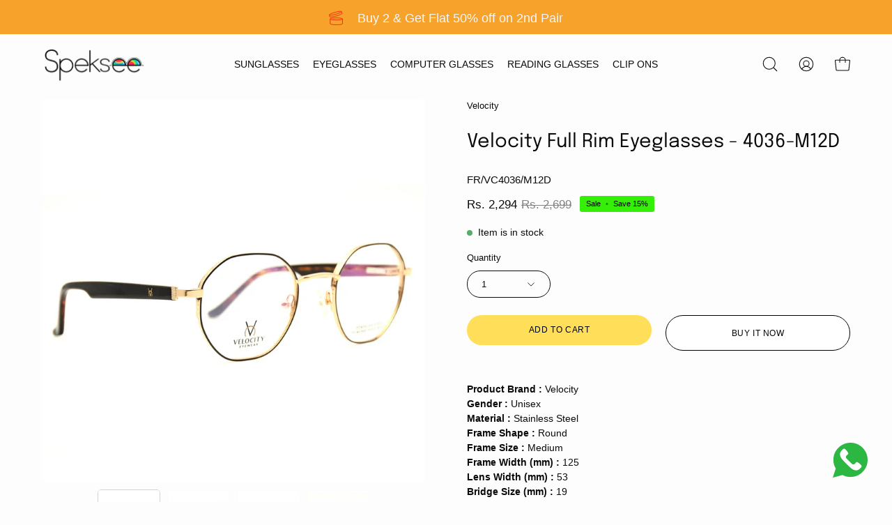

--- FILE ---
content_type: text/html; charset=utf-8
request_url: https://speksee.com/products/velocity-rectangle-full-rim-eyeglasses-4036-m12d
body_size: 35058
content:
<!doctype html>
<html class="no-js no-touch" lang="en">
<head> 
 
  <meta charset="utf-8">
  <meta http-equiv='X-UA-Compatible' content='IE=edge'>
  <meta name="viewport" content="width=device-width, height=device-height, initial-scale=1.0, minimum-scale=1.0">
   <link rel="canonical" href="https://speksee.com/products/velocity-rectangle-full-rim-eyeglasses-4036-m12d" canonical-shop-url="https://speksee.com/">
  <!-- Google Tag Manager -->
<script>(function(w,d,s,l,i){w[l]=w[l]||[];w[l].push({'gtm.start':
new Date().getTime(),event:'gtm.js'});var f=d.getElementsByTagName(s)[0],
j=d.createElement(s),dl=l!='dataLayer'?'&l='+l:'';j.async=true;j.src=
'https://www.googletagmanager.com/gtm.js?id='+i+dl;f.parentNode.insertBefore(j,f);
})(window,document,'script','dataLayer','GTM-TFMHJ3W');</script>
<!-- End Google Tag Manager -->
  <link rel="preconnect" href="https://cdn.shopify.com" crossorigin>
  <link rel="preconnect" href="https://fonts.shopify.com" crossorigin>
  <link rel="preconnect" href="https://monorail-edge.shopifysvc.com" crossorigin>

  <link href="//speksee.com/cdn/shop/t/46/assets/theme.css?v=128926770263163379161725854987" as="style" rel="preload">
  <link href="//speksee.com/cdn/shop/t/46/assets/lazysizes.min.js?v=111431644619468174291725854987" as="script" rel="preload">
  <link href="//speksee.com/cdn/shop/t/46/assets/vendor.js?v=113463091481672235871725854987" as="script" rel="preload">
  <link href="//speksee.com/cdn/shop/t/46/assets/theme.js?v=81656436043098082841725854987" as="script" rel="preload">
  <script src="http://ajax.googleapis.com/ajax/libs/jquery/1.7.1/jquery.min.js" type="text/javascript"></script>
  <script src="//speksee.com/cdn/shop/t/46/assets/mo-custom-login.js?v=1425134624519957351725854987" type="text/javascript"></script>

  <link rel="preload" as="image" href="//speksee.com/cdn/shop/t/46/assets/loading.svg?v=91665432863842511931725854987"><link rel="preload" as="image" href="//speksee.com/cdn/shop/files/Untitled_design_13_150x57.png?v=1693381058" data-preload="150x57"><style data-shopify>:root { --loader-image-size: 150px; }html:not(.is-loading) .loading-overlay { opacity: 0; visibility: hidden; pointer-events: none; }
    .loading-overlay { position: fixed; top: 0; left: 0; z-index: 99999; width: 100vw; height: 100vh; display: flex; align-items: center; justify-content: center; background: var(--bg); transition: opacity 0.3s ease-out, visibility 0s linear 0.3s; }
    .loading-overlay .loader__image--fallback { width: 320px; height: 100%; background: var(--loader-image) no-repeat center center/contain; }
    .loader__image__holder { position: absolute; top: 0; left: 0; width: 100%; height: 100%; font-size: 0; display: flex; align-items: center; justify-content: center; animation: pulse-loading 2s infinite ease-in-out; }
    .loader__image { max-width: 150px; height: auto; object-fit: contain; }</style><script>
    const loadingAppearance = "once";
    const loaded = sessionStorage.getItem('loaded');

    if (loadingAppearance === 'once') {
      if (loaded === null) {
        sessionStorage.setItem('loaded', true);
        document.documentElement.classList.add('is-loading');
      }
    } else {
      document.documentElement.classList.add('is-loading');
    }
  </script><link rel="shortcut icon" href="//speksee.com/cdn/shop/files/bg-top-header_1_32x32.png?v=1693397374" type="image/png" />
  <title>Velocity Full Rim Eyeglasses - 4036-M12D &ndash; Speksee</title><meta name="description" content="Product Brand : VelocityGender : UnisexMaterial : Stainless SteelFrame Shape : RoundFrame Size : MediumFrame Width (mm) : 125Lens Width (mm) : 53Bridge Size (mm) : 19Temple Length (mm) : 145Frame Height (mm) : 38"><link rel="preload" as="font" href="//speksee.com/cdn/fonts/epilogue/epilogue_n4.1f76c7520f03b0a6e3f97f1207c74feed2e1968f.woff2" type="font/woff2" crossorigin>

<meta property="og:site_name" content="Speksee">
<meta property="og:url" content="https://speksee.com/products/velocity-rectangle-full-rim-eyeglasses-4036-m12d">
<meta property="og:title" content="Velocity Full Rim Eyeglasses - 4036-M12D">
<meta property="og:type" content="product">
<meta property="og:description" content="Product Brand : VelocityGender : UnisexMaterial : Stainless SteelFrame Shape : RoundFrame Size : MediumFrame Width (mm) : 125Lens Width (mm) : 53Bridge Size (mm) : 19Temple Length (mm) : 145Frame Height (mm) : 38"><meta property="og:image" content="http://speksee.com/cdn/shop/files/VC4036-M12D_2.png?v=1707473690">
  <meta property="og:image:secure_url" content="https://speksee.com/cdn/shop/files/VC4036-M12D_2.png?v=1707473690">
  <meta property="og:image:width" content="4472">
  <meta property="og:image:height" content="4472"><meta property="og:price:amount" content="2,294">
  <meta property="og:price:currency" content="INR"><meta name="twitter:card" content="summary_large_image">
<meta name="twitter:title" content="Velocity Full Rim Eyeglasses - 4036-M12D">
<meta name="twitter:description" content="Product Brand : VelocityGender : UnisexMaterial : Stainless SteelFrame Shape : RoundFrame Size : MediumFrame Width (mm) : 125Lens Width (mm) : 53Bridge Size (mm) : 19Temple Length (mm) : 145Frame Height (mm) : 38"><style data-shopify>@font-face {
  font-family: Epilogue;
  font-weight: 400;
  font-style: normal;
  font-display: swap;
  src: url("//speksee.com/cdn/fonts/epilogue/epilogue_n4.1f76c7520f03b0a6e3f97f1207c74feed2e1968f.woff2") format("woff2"),
       url("//speksee.com/cdn/fonts/epilogue/epilogue_n4.38049608164cf48b1e6928c13855d2ab66b3b435.woff") format("woff");
}




  @font-face {
  font-family: Epilogue;
  font-weight: 500;
  font-style: normal;
  font-display: swap;
  src: url("//speksee.com/cdn/fonts/epilogue/epilogue_n5.239e0cdc45f77cf953de2c67a0c8c819ada04fdc.woff2") format("woff2"),
       url("//speksee.com/cdn/fonts/epilogue/epilogue_n5.f2602acbe588f5c2117929e569a4730c6bc4a7e1.woff") format("woff");
}




  @font-face {
  font-family: Epilogue;
  font-weight: 100;
  font-style: normal;
  font-display: swap;
  src: url("//speksee.com/cdn/fonts/epilogue/epilogue_n1.6798fef013f74f2661da804729808e0c5a56b4ac.woff2") format("woff2"),
       url("//speksee.com/cdn/fonts/epilogue/epilogue_n1.1d8dfa7d7e203767abfbd670a588e4ee9fecc0d7.woff") format("woff");
}




  @font-face {
  font-family: Epilogue;
  font-weight: 700;
  font-style: normal;
  font-display: swap;
  src: url("//speksee.com/cdn/fonts/epilogue/epilogue_n7.fb80b89fb7077e0359e6663154e9894555eca74f.woff2") format("woff2"),
       url("//speksee.com/cdn/fonts/epilogue/epilogue_n7.5f11ea669ef0a5dd6e61bb530f5591ebdca93172.woff") format("woff");
}






  



  



  

:root {--COLOR-PRIMARY-OPPOSITE: #000000;
  --COLOR-PRIMARY-OPPOSITE-ALPHA-20: rgba(0, 0, 0, 0.2);
  --COLOR-PRIMARY-LIGHTEN-DARKEN-ALPHA-20: rgba(255, 212, 38, 0.2);
  --COLOR-PRIMARY-LIGHTEN-DARKEN-ALPHA-30: rgba(255, 212, 38, 0.3);

  --PRIMARY-BUTTONS-COLOR-BG: #ffde59;
  --PRIMARY-BUTTONS-COLOR-TEXT: #000000;
  --PRIMARY-BUTTONS-COLOR-BORDER: #ffde59;

  --PRIMARY-BUTTONS-COLOR-LIGHTEN-DARKEN: #ffd426;

  --PRIMARY-BUTTONS-COLOR-ALPHA-05: rgba(255, 222, 89, 0.05);
  --PRIMARY-BUTTONS-COLOR-ALPHA-10: rgba(255, 222, 89, 0.1);
  --PRIMARY-BUTTONS-COLOR-ALPHA-50: rgba(255, 222, 89, 0.5);--COLOR-SECONDARY-OPPOSITE: #000000;
  --COLOR-SECONDARY-OPPOSITE-ALPHA-20: rgba(0, 0, 0, 0.2);
  --COLOR-SECONDARY-LIGHTEN-DARKEN-ALPHA-20: rgba(230, 230, 230, 0.2);
  --COLOR-SECONDARY-LIGHTEN-DARKEN-ALPHA-30: rgba(230, 230, 230, 0.3);

  --SECONDARY-BUTTONS-COLOR-BG: #ffffff;
  --SECONDARY-BUTTONS-COLOR-TEXT: #000000;
  --SECONDARY-BUTTONS-COLOR-BORDER: #ffffff;

  --SECONDARY-BUTTONS-COLOR-ALPHA-05: rgba(255, 255, 255, 0.05);
  --SECONDARY-BUTTONS-COLOR-ALPHA-10: rgba(255, 255, 255, 0.1);
  --SECONDARY-BUTTONS-COLOR-ALPHA-50: rgba(255, 255, 255, 0.5);--OUTLINE-BUTTONS-PRIMARY-BG: transparent;
  --OUTLINE-BUTTONS-PRIMARY-TEXT: #ffde59;
  --OUTLINE-BUTTONS-PRIMARY-BORDER: #ffde59;
  --OUTLINE-BUTTONS-PRIMARY-BG-HOVER: rgba(255, 212, 38, 0.2);

  --OUTLINE-BUTTONS-SECONDARY-BG: transparent;
  --OUTLINE-BUTTONS-SECONDARY-TEXT: #ffffff;
  --OUTLINE-BUTTONS-SECONDARY-BORDER: #ffffff;
  --OUTLINE-BUTTONS-SECONDARY-BG-HOVER: rgba(230, 230, 230, 0.2);

  --OUTLINE-BUTTONS-WHITE-BG: transparent;
  --OUTLINE-BUTTONS-WHITE-TEXT: #ffffff;
  --OUTLINE-BUTTONS-WHITE-BORDER: #ffffff;

  --OUTLINE-BUTTONS-BLACK-BG: transparent;
  --OUTLINE-BUTTONS-BLACK-TEXT: #000000;
  --OUTLINE-BUTTONS-BLACK-BORDER: #000000;--OUTLINE-SOLID-BUTTONS-PRIMARY-BG: #ffde59;
  --OUTLINE-SOLID-BUTTONS-PRIMARY-TEXT: #000000;
  --OUTLINE-SOLID-BUTTONS-PRIMARY-BORDER: #000000;
  --OUTLINE-SOLID-BUTTONS-PRIMARY-BG-HOVER: rgba(0, 0, 0, 0.2);

  --OUTLINE-SOLID-BUTTONS-SECONDARY-BG: #ffffff;
  --OUTLINE-SOLID-BUTTONS-SECONDARY-TEXT: #000000;
  --OUTLINE-SOLID-BUTTONS-SECONDARY-BORDER: #000000;
  --OUTLINE-SOLID-BUTTONS-SECONDARY-BG-HOVER: rgba(0, 0, 0, 0.2);

  --OUTLINE-SOLID-BUTTONS-WHITE-BG: #ffffff;
  --OUTLINE-SOLID-BUTTONS-WHITE-TEXT: #000000;
  --OUTLINE-SOLID-BUTTONS-WHITE-BORDER: #000000;

  --OUTLINE-SOLID-BUTTONS-BLACK-BG: #000000;
  --OUTLINE-SOLID-BUTTONS-BLACK-TEXT: #ffffff;
  --OUTLINE-SOLID-BUTTONS-BLACK-BORDER: #ffffff;--COLOR-HEADING: #0b0b0b;
  --COLOR-TEXT: #0b0b0b;
  --COLOR-TEXT-DARKEN: #000000;
  --COLOR-TEXT-LIGHTEN: #3e3e3e;
  --COLOR-TEXT-ALPHA-5: rgba(11, 11, 11, 0.05);
  --COLOR-TEXT-ALPHA-8: rgba(11, 11, 11, 0.08);
  --COLOR-TEXT-ALPHA-10: rgba(11, 11, 11, 0.1);
  --COLOR-TEXT-ALPHA-15: rgba(11, 11, 11, 0.15);
  --COLOR-TEXT-ALPHA-20: rgba(11, 11, 11, 0.2);
  --COLOR-TEXT-ALPHA-25: rgba(11, 11, 11, 0.25);
  --COLOR-TEXT-ALPHA-50: rgba(11, 11, 11, 0.5);
  --COLOR-TEXT-ALPHA-60: rgba(11, 11, 11, 0.6);
  --COLOR-TEXT-ALPHA-85: rgba(11, 11, 11, 0.85);

  --COLOR-BG: #fdfdfd;
  --COLOR-BG-ALPHA-25: rgba(253, 253, 253, 0.25);
  --COLOR-BG-ALPHA-35: rgba(253, 253, 253, 0.35);
  --COLOR-BG-ALPHA-60: rgba(253, 253, 253, 0.6);
  --COLOR-BG-ALPHA-65: rgba(253, 253, 253, 0.65);
  --COLOR-BG-ALPHA-85: rgba(253, 253, 253, 0.85);
  --COLOR-BG-OVERLAY: rgba(253, 253, 253, 0.75);
  --COLOR-BG-DARKEN: #e4e4e4;
  --COLOR-BG-LIGHTEN-DARKEN: #e4e4e4;
  --COLOR-BG-LIGHTEN-DARKEN-2: #cbcbcb;
  --COLOR-BG-LIGHTEN-DARKEN-3: #b1b1b1;
  --COLOR-BG-LIGHTEN-DARKEN-4: #989898;
  --COLOR-BG-LIGHTEN-DARKEN-CONTRAST: #b1b1b1;
  --COLOR-BG-LIGHTEN-DARKEN-CONTRAST-2: #979797;
  --COLOR-BG-LIGHTEN-DARKEN-CONTRAST-3: #7e7e7e;
  --COLOR-BG-LIGHTEN-DARKEN-CONTRAST-4: #646464;

  --COLOR-BG-SECONDARY: #fff7f2;
  --COLOR-BG-SECONDARY-LIGHTEN-DARKEN: #ffd8bf;
  --COLOR-BG-SECONDARY-LIGHTEN-DARKEN-CONTRAST: #f25d00;

  --COLOR-BG-ACCENT: #FFF7F2;
  --COLOR-BG-ACCENT-LIGHTEN: #ffffff;

  --COLOR-INPUT-BG: #fdfdfd;

  --COLOR-ACCENT: #FFF7F2;
  --COLOR-ACCENT-TEXT: #000;

  --COLOR-BORDER: #d3d3d3;
  --COLOR-BORDER-ALPHA-15: rgba(211, 211, 211, 0.15);
  --COLOR-BORDER-ALPHA-30: rgba(211, 211, 211, 0.3);
  --COLOR-BORDER-ALPHA-50: rgba(211, 211, 211, 0.5);
  --COLOR-BORDER-ALPHA-65: rgba(211, 211, 211, 0.65);
  --COLOR-BORDER-LIGHTEN-DARKEN: #868686;
  --COLOR-BORDER-HAIRLINE: #f5f5f5;

  --COLOR-SALE-BG: #ff6d6d;
  --COLOR-SALE-TEXT: #ffffff;
  --COLOR-CUSTOM-BG: #ffffff;
  --COLOR-CUSTOM-TEXT: #000000;
  --COLOR-SOLD-BG: #d3d3d3;
  --COLOR-SOLD-TEXT: #ffffff;
  --COLOR-SAVING-BG: #35ef09;
  --COLOR-SAVING-TEXT: #000000;

  --COLOR-WHITE-BLACK: fff;
  --COLOR-BLACK-WHITE: #000;--COLOR-DISABLED-GREY: rgba(11, 11, 11, 0.05);
  --COLOR-DISABLED-GREY-DARKEN: rgba(11, 11, 11, 0.45);
  --COLOR-ERROR: #D02E2E;
  --COLOR-ERROR-BG: #f3cbcb;
  --COLOR-SUCCESS: #56AD6A;
  --COLOR-SUCCESS-BG: #ECFEF0;
  --COLOR-WARN: #ECBD5E;
  --COLOR-TRANSPARENT: rgba(255, 255, 255, 0);

  --COLOR-WHITE: #ffffff;
  --COLOR-WHITE-DARKEN: #f2f2f2;
  --COLOR-WHITE-ALPHA-10: rgba(255, 255, 255, 0.1);
  --COLOR-WHITE-ALPHA-20: rgba(255, 255, 255, 0.2);
  --COLOR-WHITE-ALPHA-25: rgba(255, 255, 255, 0.25);
  --COLOR-WHITE-ALPHA-50: rgba(255, 255, 255, 0.5);
  --COLOR-WHITE-ALPHA-60: rgba(255, 255, 255, 0.6);
  --COLOR-BLACK: #000000;
  --COLOR-BLACK-LIGHTEN: #1a1a1a;
  --COLOR-BLACK-ALPHA-10: rgba(0, 0, 0, 0.1);
  --COLOR-BLACK-ALPHA-20: rgba(0, 0, 0, 0.2);
  --COLOR-BLACK-ALPHA-25: rgba(0, 0, 0, 0.25);
  --COLOR-BLACK-ALPHA-50: rgba(0, 0, 0, 0.5);
  --COLOR-BLACK-ALPHA-60: rgba(0, 0, 0, 0.6);--FONT-STACK-BODY: Helvetica, Arial, sans-serif;
  --FONT-STYLE-BODY: normal;
  --FONT-STYLE-BODY-ITALIC: italic;
  --FONT-ADJUST-BODY: 0.95;

  --FONT-WEIGHT-BODY: 400;
  --FONT-WEIGHT-BODY-LIGHT: 300;
  --FONT-WEIGHT-BODY-MEDIUM: 700;
  --FONT-WEIGHT-BODY-BOLD: 700;

  --FONT-STACK-HEADING: Epilogue, sans-serif;
  --FONT-STYLE-HEADING: normal;
  --FONT-STYLE-HEADING-ITALIC: italic;
  --FONT-ADJUST-HEADING: 0.85;

  --FONT-WEIGHT-HEADING: 400;
  --FONT-WEIGHT-HEADING-LIGHT: 100;
  --FONT-WEIGHT-HEADING-MEDIUM: 700;
  --FONT-WEIGHT-HEADING-BOLD: 500;

  --FONT-STACK-NAV: Helvetica, Arial, sans-serif;
  --FONT-STYLE-NAV: normal;
  --FONT-STYLE-NAV-ITALIC: italic;
  --FONT-ADJUST-NAV: 0.85;

  --FONT-WEIGHT-NAV: 400;
  --FONT-WEIGHT-NAV-LIGHT: 300;
  --FONT-WEIGHT-NAV-MEDIUM: 700;
  --FONT-WEIGHT-NAV-BOLD: 700;

  --FONT-STACK-BUTTON: Helvetica, Arial, sans-serif;
  --FONT-STYLE-BUTTON: normal;
  --FONT-STYLE-BUTTON-ITALIC: italic;
  --FONT-ADJUST-BUTTON: 0.75;

  --FONT-WEIGHT-BUTTON: 400;
  --FONT-WEIGHT-BUTTON-MEDIUM: 700;
  --FONT-WEIGHT-BUTTON-BOLD: 700;

  --FONT-STACK-SUBHEADING: Helvetica, Arial, sans-serif;
  --FONT-STYLE-SUBHEADING: normal;
  --FONT-STYLE-SUBHEADING-ITALIC: italic;
  --FONT-ADJUST-SUBHEADING: 0.75;

  --FONT-WEIGHT-SUBHEADING: 400;
  --FONT-WEIGHT-SUBHEADING-LIGHT: 300;
  --FONT-WEIGHT-SUBHEADING-MEDIUM: 700;
  --FONT-WEIGHT-SUBHEADING-BOLD: 700;

  

  --LETTER-SPACING-NAV: 0.0em;
  --LETTER-SPACING-SUBHEADING: 0.1em;
  --LETTER-SPACING-BUTTON: 0.05em;

  --BUTTON-TEXT-CAPS: uppercase;
  --SUBHEADING-TEXT-CAPS: uppercase;--FONT-SIZE-INPUT: 1rem;--RADIUS: 30px;
  --RADIUS-SMALL: 22px;
  --RADIUS-TINY: 14px;
  --RADIUS-BADGE: 3px;
  --RADIUS-CHECKBOX: 4px;
  --RADIUS-TEXTAREA: 8px;--PRODUCT-MEDIA-PADDING-TOP: 100%;--BORDER-WIDTH: 1px;--STROKE-WIDTH: 12px;--SITE-WIDTH: 1440px;
  --SITE-WIDTH-NARROW: 840px;--ICON-ARROW-RIGHT: url( "//speksee.com/cdn/shop/t/46/assets/icon-chevron-right.svg?v=115618353204357621731725854987" );--loading-svg: url( "//speksee.com/cdn/shop/t/46/assets/loading.svg?v=91665432863842511931725854987" );
  --icon-check: url( "//speksee.com/cdn/shop/t/46/assets/icon-check.svg?v=175316081881880408121725854987" );
  --icon-check-swatch: url( "//speksee.com/cdn/shop/t/46/assets/icon-check-swatch.svg?v=131897745589030387781725854987" );
  --icon-zoom-in: url( "//speksee.com/cdn/shop/t/46/assets/icon-zoom-in.svg?v=157433013461716915331725854987" );
  --icon-zoom-out: url( "//speksee.com/cdn/shop/t/46/assets/icon-zoom-out.svg?v=164909107869959372931725854987" );--collection-sticky-bar-height: 0px;
  --collection-image-padding-top: 60%;

  --drawer-width: 400px;
  --drawer-transition: transform 0.4s cubic-bezier(0.46, 0.01, 0.32, 1);--gutter: 60px;
  --gutter-mobile: 20px;
  --grid-gutter: 20px;
  --grid-gutter-mobile: 35px;--inner: 20px;
  --inner-tablet: 18px;
  --inner-mobile: 16px;--grid: repeat(3, minmax(0, 1fr));
  --grid-tablet: repeat(3, minmax(0, 1fr));
  --grid-mobile: repeat(2, minmax(0, 1fr));
  --megamenu-grid: repeat(4, minmax(0, 1fr));
  --grid-row: 1 / span 3;--scrollbar-width: 0px;--overlay: #000;
  --overlay-opacity: 1;--swatch-width: 38px;
  --swatch-height: 20px;
  --swatch-size: 32px;
  --swatch-size-mobile: 30px;

  
  --move-offset: 20px;

  
  --autoplay-speed: 2200ms;

  

    --filter-bg: 1.0;
    --product-filter-bg: 1.0;}</style><link href="//speksee.com/cdn/shop/t/46/assets/theme.css?v=128926770263163379161725854987" rel="stylesheet" type="text/css" media="all" /><link href="//speksee.com/cdn/shop/t/46/assets/custom.css?v=144743958858613129521725854987" rel="stylesheet" type="text/css" media="all" /><script type="text/javascript">
    if (window.MSInputMethodContext && document.documentMode) {
      var scripts = document.getElementsByTagName('script')[0];
      var polyfill = document.createElement("script");
      polyfill.defer = true;
      polyfill.src = "//speksee.com/cdn/shop/t/46/assets/ie11.js?v=164037955086922138091725854987";

      scripts.parentNode.insertBefore(polyfill, scripts);

      document.documentElement.classList.add('ie11');
    } else {
      document.documentElement.className = document.documentElement.className.replace('no-js', 'js');
    }

    document.addEventListener('lazyloaded', (e) => {
      const lazyImage = e.target.parentNode;
      if (lazyImage.classList.contains('lazy-image')) {
        // Wait for the fade in images animation to complete
        setTimeout(() => {
          lazyImage.style.backgroundImage = 'none';
        }, 500);
      }
    });

    let root = '/';
    if (root[root.length - 1] !== '/') {
      root = `${root}/`;
    }

    window.theme = {
      routes: {
        root: root,
        cart_url: "\/cart",
        cart_add_url: "\/cart\/add",
        cart_change_url: "\/cart\/change",
        shop_url: "https:\/\/speksee.com",
        searchUrl: '/search',
        predictiveSearchUrl: '/search/suggest',
        product_recommendations_url: "\/recommendations\/products"
      },
      assets: {
        photoswipe: '//speksee.com/cdn/shop/t/46/assets/photoswipe.js?v=162613001030112971491725854987',
        smoothscroll: '//speksee.com/cdn/shop/t/46/assets/smoothscroll.js?v=37906625415260927261725854987',
        no_image: "//speksee.com/cdn/shop/files/Untitled_design_13_1024x.png?v=1693381058",
        swatches: '//speksee.com/cdn/shop/t/46/assets/swatches.json?v=108341084980828767351725854987',
        base: "//speksee.com/cdn/shop/t/46/assets/"
      },
      strings: {
        add_to_cart: "Add to Cart",
        cart_acceptance_error: "You must accept our terms and conditions.",
        cart_empty: "Your cart is currently empty.",
        cart_price: "Price",
        cart_quantity: "Quantity",
        cart_items_one: "{{ count }} item",
        cart_items_many: "{{ count }} items",
        cart_title: "Cart",
        cart_total: "Total",
        continue_shopping: "Continue Shopping",
        free: "Free",
        limit_error: "Sorry, looks like we don\u0026#39;t have enough of this product.",
        preorder: "Pre-Order",
        remove: "Remove",
        sale_badge_text: "Sale",
        saving_badge: "Save {{ discount }}",
        saving_up_to_badge: "Save up to {{ discount }}",
        sold_out: "Sold Out",
        subscription: "Subscription",
        unavailable: "Unavailable",
        unit_price_label: "Unit price",
        unit_price_separator: "per",
        zero_qty_error: "Quantity must be greater than 0.",
        delete_confirm: "Are you sure you wish to delete this address?",
        newsletter_product_availability: "Notify Me When It’s Available"
      },
      icons: {
        plus: '<svg aria-hidden="true" focusable="false" role="presentation" class="icon icon-toggle-plus" viewBox="0 0 192 192"><path d="M30 96h132M96 30v132" stroke="currentColor" stroke-linecap="round" stroke-linejoin="round"/></svg>',
        minus: '<svg aria-hidden="true" focusable="false" role="presentation" class="icon icon-toggle-minus" viewBox="0 0 192 192"><path d="M30 96h132" stroke="currentColor" stroke-linecap="round" stroke-linejoin="round"/></svg>',
        close: '<svg aria-hidden="true" focusable="false" role="presentation" class="icon icon-close" viewBox="0 0 192 192"><path d="M150 42 42 150M150 150 42 42" stroke="currentColor" stroke-linecap="round" stroke-linejoin="round"/></svg>'
      },
      settings: {
        animations: true,
        cartType: "page",
        enableAcceptTerms: false,
        enableInfinityScroll: true,
        enablePaymentButton: true,
        gridImageSize: "contain",
        gridImageAspectRatio: 1,
        mobileMenuBehaviour: "link",
        productGridHover: "slideshow",
        savingBadgeType: "percentage",
        showSaleBadge: false,
        showSoldBadge: true,
        showSavingBadge: false,
        quickBuy: "quick_buy",
        suggestArticles: true,
        suggestCollections: true,
        suggestProducts: true,
        suggestPages: true,
        suggestionsResultsLimit: 10,
        currency_code_enable: true,
        hideInventoryCount: true,
        enableColorSwatchesCollection: true,
      },
      sizes: {
        mobile: 480,
        small: 768,
        large: 1024,
        widescreen: 1440
      },
      moneyFormat: "Rs. {{ amount_no_decimals }}",
      moneyWithCurrencyFormat: "Rs. {{ amount_no_decimals }}",
      subtotal: 0,
      info: {
        name: 'Palo Alto'
      },
      version: '5.2.0'
    };
    window.lazySizesConfig = window.lazySizesConfig || {};
    window.lazySizesConfig.preloadAfterLoad = true;
    window.PaloAlto = window.PaloAlto || {};
    window.slate = window.slate || {};
    window.isHeaderTransparent = false;
    window.stickyHeaderHeight = 60;
    window.lastWindowWidth = window.innerWidth || document.documentElement.clientWidth;

    if (window.performance) {
      window.performance.mark('init');
    } else {
      window.fastNetworkAndCPU = false;
    }
  </script>
  <script src="//speksee.com/cdn/shop/t/46/assets/lazysizes.min.js?v=111431644619468174291725854987" async="async"></script><script src="//speksee.com/cdn/shop/t/46/assets/vendor.js?v=113463091481672235871725854987" defer="defer"></script>
  <script src="//speksee.com/cdn/shop/t/46/assets/theme.js?v=81656436043098082841725854987" defer="defer"></script><script>window.performance && window.performance.mark && window.performance.mark('shopify.content_for_header.start');</script><meta name="facebook-domain-verification" content="tk9asml6db31a0vuxpi2n4lpwldke8">
<meta name="facebook-domain-verification" content="3fqm41q65s6qh3yodk1zen8n1r8lyp">
<meta name="google-site-verification" content="ilEVzN71pSTgxFIvGxO-rCbfUW0G33SeRGp-eylA99g">
<meta name="google-site-verification" content="dWCGWemehuIXF3qPUuuAPpnAsHNE4xgWCfF6X09FUCA">
<meta name="google-site-verification" content="oZj4T8KhLly9qClXDs7CQzmec-Qjwn_ptJypUIdxezo">
<meta id="shopify-digital-wallet" name="shopify-digital-wallet" content="/51179749525/digital_wallets/dialog">
<link rel="alternate" type="application/json+oembed" href="https://speksee.com/products/velocity-rectangle-full-rim-eyeglasses-4036-m12d.oembed">
<script async="async" src="/checkouts/internal/preloads.js?locale=en-IN"></script>
<script id="shopify-features" type="application/json">{"accessToken":"f0e6427a88ec5777ff9086d7edcb951d","betas":["rich-media-storefront-analytics"],"domain":"speksee.com","predictiveSearch":true,"shopId":51179749525,"locale":"en"}</script>
<script>var Shopify = Shopify || {};
Shopify.shop = "speksee.myshopify.com";
Shopify.locale = "en";
Shopify.currency = {"active":"INR","rate":"1.0"};
Shopify.country = "IN";
Shopify.theme = {"name":"Gokwik - 9th Sep - Do not delete","id":141190070421,"schema_name":"Palo Alto","schema_version":"5.2.0","theme_store_id":777,"role":"main"};
Shopify.theme.handle = "null";
Shopify.theme.style = {"id":null,"handle":null};
Shopify.cdnHost = "speksee.com/cdn";
Shopify.routes = Shopify.routes || {};
Shopify.routes.root = "/";</script>
<script type="module">!function(o){(o.Shopify=o.Shopify||{}).modules=!0}(window);</script>
<script>!function(o){function n(){var o=[];function n(){o.push(Array.prototype.slice.apply(arguments))}return n.q=o,n}var t=o.Shopify=o.Shopify||{};t.loadFeatures=n(),t.autoloadFeatures=n()}(window);</script>
<script id="shop-js-analytics" type="application/json">{"pageType":"product"}</script>
<script defer="defer" async type="module" src="//speksee.com/cdn/shopifycloud/shop-js/modules/v2/client.init-shop-cart-sync_C5BV16lS.en.esm.js"></script>
<script defer="defer" async type="module" src="//speksee.com/cdn/shopifycloud/shop-js/modules/v2/chunk.common_CygWptCX.esm.js"></script>
<script type="module">
  await import("//speksee.com/cdn/shopifycloud/shop-js/modules/v2/client.init-shop-cart-sync_C5BV16lS.en.esm.js");
await import("//speksee.com/cdn/shopifycloud/shop-js/modules/v2/chunk.common_CygWptCX.esm.js");

  window.Shopify.SignInWithShop?.initShopCartSync?.({"fedCMEnabled":true,"windoidEnabled":true});

</script>
<script>(function() {
  var isLoaded = false;
  function asyncLoad() {
    if (isLoaded) return;
    isLoaded = true;
    var urls = ["https:\/\/widgetic.com\/sdk\/sdk.js?shop=speksee.myshopify.com","https:\/\/cdn.opinew.com\/js\/opinew-active.js?shop=speksee.myshopify.com","https:\/\/cdn.opinew.com\/js\/opinew-active.js?shop=speksee.myshopify.com","https:\/\/www.hillteck.com\/verify_order_by_whatsapp\/cod_cron\/subscribe.js?shop=speksee.myshopify.com","https:\/\/www.hillteck.com\/verify_order_by_whatsapp\/cod_cron\/shopifyotpapp.js?shop=speksee.myshopify.com","https:\/\/www.hillteck.com\/verify_order_by_whatsapp\/cod_cron\/shopify_one_page_checkout_product_cart_both.min.js?shop=speksee.myshopify.com","https:\/\/cdnjs.cloudflare.com\/ajax\/libs\/intl-tel-input\/17.0.8\/js\/intlTelInput.min.js?shop=speksee.myshopify.com","https:\/\/ajax.googleapis.com\/ajax\/libs\/jquery\/3.5.1\/jquery.min.js?shop=speksee.myshopify.com","https:\/\/cdn.hextom.com\/js\/ultimatesalesboost.js?shop=speksee.myshopify.com"];
    for (var i = 0; i < urls.length; i++) {
      var s = document.createElement('script');
      s.type = 'text/javascript';
      s.async = true;
      s.src = urls[i];
      var x = document.getElementsByTagName('script')[0];
      x.parentNode.insertBefore(s, x);
    }
  };
  if(window.attachEvent) {
    window.attachEvent('onload', asyncLoad);
  } else {
    window.addEventListener('load', asyncLoad, false);
  }
})();</script>
<script id="__st">var __st={"a":51179749525,"offset":19800,"reqid":"cd57f07b-84a8-454a-ae7f-602d9611c842-1768828185","pageurl":"speksee.com\/products\/velocity-rectangle-full-rim-eyeglasses-4036-m12d","u":"b384052f8361","p":"product","rtyp":"product","rid":8072353513621};</script>
<script>window.ShopifyPaypalV4VisibilityTracking = true;</script>
<script id="form-persister">!function(){'use strict';const t='contact',e='new_comment',n=[[t,t],['blogs',e],['comments',e],[t,'customer']],o='password',r='form_key',c=['recaptcha-v3-token','g-recaptcha-response','h-captcha-response',o],s=()=>{try{return window.sessionStorage}catch{return}},i='__shopify_v',u=t=>t.elements[r],a=function(){const t=[...n].map((([t,e])=>`form[action*='/${t}']:not([data-nocaptcha='true']) input[name='form_type'][value='${e}']`)).join(',');var e;return e=t,()=>e?[...document.querySelectorAll(e)].map((t=>t.form)):[]}();function m(t){const e=u(t);a().includes(t)&&(!e||!e.value)&&function(t){try{if(!s())return;!function(t){const e=s();if(!e)return;const n=u(t);if(!n)return;const o=n.value;o&&e.removeItem(o)}(t);const e=Array.from(Array(32),(()=>Math.random().toString(36)[2])).join('');!function(t,e){u(t)||t.append(Object.assign(document.createElement('input'),{type:'hidden',name:r})),t.elements[r].value=e}(t,e),function(t,e){const n=s();if(!n)return;const r=[...t.querySelectorAll(`input[type='${o}']`)].map((({name:t})=>t)),u=[...c,...r],a={};for(const[o,c]of new FormData(t).entries())u.includes(o)||(a[o]=c);n.setItem(e,JSON.stringify({[i]:1,action:t.action,data:a}))}(t,e)}catch(e){console.error('failed to persist form',e)}}(t)}const f=t=>{if('true'===t.dataset.persistBound)return;const e=function(t,e){const n=function(t){return'function'==typeof t.submit?t.submit:HTMLFormElement.prototype.submit}(t).bind(t);return function(){let t;return()=>{t||(t=!0,(()=>{try{e(),n()}catch(t){(t=>{console.error('form submit failed',t)})(t)}})(),setTimeout((()=>t=!1),250))}}()}(t,(()=>{m(t)}));!function(t,e){if('function'==typeof t.submit&&'function'==typeof e)try{t.submit=e}catch{}}(t,e),t.addEventListener('submit',(t=>{t.preventDefault(),e()})),t.dataset.persistBound='true'};!function(){function t(t){const e=(t=>{const e=t.target;return e instanceof HTMLFormElement?e:e&&e.form})(t);e&&m(e)}document.addEventListener('submit',t),document.addEventListener('DOMContentLoaded',(()=>{const e=a();for(const t of e)f(t);var n;n=document.body,new window.MutationObserver((t=>{for(const e of t)if('childList'===e.type&&e.addedNodes.length)for(const t of e.addedNodes)1===t.nodeType&&'FORM'===t.tagName&&a().includes(t)&&f(t)})).observe(n,{childList:!0,subtree:!0,attributes:!1}),document.removeEventListener('submit',t)}))}()}();</script>
<script integrity="sha256-4kQ18oKyAcykRKYeNunJcIwy7WH5gtpwJnB7kiuLZ1E=" data-source-attribution="shopify.loadfeatures" defer="defer" src="//speksee.com/cdn/shopifycloud/storefront/assets/storefront/load_feature-a0a9edcb.js" crossorigin="anonymous"></script>
<script data-source-attribution="shopify.dynamic_checkout.dynamic.init">var Shopify=Shopify||{};Shopify.PaymentButton=Shopify.PaymentButton||{isStorefrontPortableWallets:!0,init:function(){window.Shopify.PaymentButton.init=function(){};var t=document.createElement("script");t.src="https://speksee.com/cdn/shopifycloud/portable-wallets/latest/portable-wallets.en.js",t.type="module",document.head.appendChild(t)}};
</script>
<script data-source-attribution="shopify.dynamic_checkout.buyer_consent">
  function portableWalletsHideBuyerConsent(e){var t=document.getElementById("shopify-buyer-consent"),n=document.getElementById("shopify-subscription-policy-button");t&&n&&(t.classList.add("hidden"),t.setAttribute("aria-hidden","true"),n.removeEventListener("click",e))}function portableWalletsShowBuyerConsent(e){var t=document.getElementById("shopify-buyer-consent"),n=document.getElementById("shopify-subscription-policy-button");t&&n&&(t.classList.remove("hidden"),t.removeAttribute("aria-hidden"),n.addEventListener("click",e))}window.Shopify?.PaymentButton&&(window.Shopify.PaymentButton.hideBuyerConsent=portableWalletsHideBuyerConsent,window.Shopify.PaymentButton.showBuyerConsent=portableWalletsShowBuyerConsent);
</script>
<script>
  function portableWalletsCleanup(e){e&&e.src&&console.error("Failed to load portable wallets script "+e.src);var t=document.querySelectorAll("shopify-accelerated-checkout .shopify-payment-button__skeleton, shopify-accelerated-checkout-cart .wallet-cart-button__skeleton"),e=document.getElementById("shopify-buyer-consent");for(let e=0;e<t.length;e++)t[e].remove();e&&e.remove()}function portableWalletsNotLoadedAsModule(e){e instanceof ErrorEvent&&"string"==typeof e.message&&e.message.includes("import.meta")&&"string"==typeof e.filename&&e.filename.includes("portable-wallets")&&(window.removeEventListener("error",portableWalletsNotLoadedAsModule),window.Shopify.PaymentButton.failedToLoad=e,"loading"===document.readyState?document.addEventListener("DOMContentLoaded",window.Shopify.PaymentButton.init):window.Shopify.PaymentButton.init())}window.addEventListener("error",portableWalletsNotLoadedAsModule);
</script>

<script type="module" src="https://speksee.com/cdn/shopifycloud/portable-wallets/latest/portable-wallets.en.js" onError="portableWalletsCleanup(this)" crossorigin="anonymous"></script>
<script nomodule>
  document.addEventListener("DOMContentLoaded", portableWalletsCleanup);
</script>

<link id="shopify-accelerated-checkout-styles" rel="stylesheet" media="screen" href="https://speksee.com/cdn/shopifycloud/portable-wallets/latest/accelerated-checkout-backwards-compat.css" crossorigin="anonymous">
<style id="shopify-accelerated-checkout-cart">
        #shopify-buyer-consent {
  margin-top: 1em;
  display: inline-block;
  width: 100%;
}

#shopify-buyer-consent.hidden {
  display: none;
}

#shopify-subscription-policy-button {
  background: none;
  border: none;
  padding: 0;
  text-decoration: underline;
  font-size: inherit;
  cursor: pointer;
}

#shopify-subscription-policy-button::before {
  box-shadow: none;
}

      </style>

<script>window.performance && window.performance.mark && window.performance.mark('shopify.content_for_header.end');</script>
  <script>
    document.addEventListener('scroll', function() {
    var grid = document.getElementById('MainContent');
    if(document.documentElement.scrollTop + window.innerHeight > grid.scrollHeight - 4000){
      setTimeout(function(){
            if (typeof SECOMAPP !== "undefined" && typeof SECOMAPP.pl !== "undefined") {
              console.log("test");
                SECOMAPP.pl.showOnCollection();
            }
      },1000);
    }
  });
  </script>
    
    <script>
    const checkDone = setInterval(function(){
        if (document.readyState == "complete") {
          clearInterval(checkDone)
          setTimeout(function(){
            if (typeof SECOMAPP !== "undefined" && typeof SECOMAPP.pl !== "undefined") {     
                   SECOMAPP.pl.showOnCollection();
            }
          },1000);
       }
    }, 300);
  </script>
<script>
  
</script>
<!-- BEGIN app block: shopify://apps/opinew-reviews/blocks/global/e1d8e0dc-17ff-4e4a-8a8a-1e73c8ef8676 --><link rel="preload" href="https://cdn.opinew.com/styles/opw-icons/style.css" as="style" onload="this.onload=null;this.rel='stylesheet'">
<noscript><link rel="stylesheet" href="https://cdn.opinew.com/styles/opw-icons/style.css"></noscript>
<style id='opinew_product_plugin_css'>
    .opinew-stars-plugin-product .opinew-star-plugin-inside .stars-color, 
    .opinew-stars-plugin-product .stars-color, 
    .stars-color {
        color:#FFC617 !important;
    }
    .opinew-stars-plugin-link {
        cursor: pointer;
    }
    .opinew-no-reviews-stars-plugin:hover {
        color: #C45500;
    }
    
    .opw-widget-wrapper-default {
        max-width: 1200px;
        margin: 0 auto;
    }
    
            #opinew-stars-plugin-product {
                text-align:left;
            }
            
            .opinew-stars-plugin-product-list {
                text-align:center;
            }
            
        .opinew-list-stars-disable {
            display:none;
        }
        .opinew-product-page-stars-disable {
            display:none;
        }
         .opinew-star-plugin-inside i.opw-noci:empty{display:inherit!important}#opinew_all_reviews_plugin_app:empty,#opinew_badge_plugin_app:empty,#opinew_carousel_plugin_app:empty,#opinew_product_floating_widget:empty,#opinew_product_plugin_app:empty,#opinew_review_request_app:empty,.opinew-all-reviews-plugin-dynamic:empty,.opinew-badge-plugin-dynamic:empty,.opinew-carousel-plugin-dynamic:empty,.opinew-product-plugin-dynamic:empty,.opinew-review-request-dynamic:empty,.opw-dynamic-stars-collection:empty,.opw-dynamic-stars:empty{display:block!important} </style>
<meta id='opinew_config_container' data-opwconfig='{&quot;server_url&quot;: &quot;https://api.opinew.com&quot;, &quot;shop&quot;: {&quot;id&quot;: 298600, &quot;name&quot;: &quot;Speksee&quot;, &quot;public_api_key&quot;: &quot;L210BFH7QCBJ8SAYN0DE&quot;, &quot;logo_url&quot;: null}, &quot;permissions&quot;: {&quot;no_branding&quot;: false, &quot;up_to3_photos&quot;: false, &quot;up_to5_photos&quot;: false, &quot;q_and_a&quot;: true, &quot;video_reviews&quot;: false, &quot;optimised_images&quot;: false, &quot;link_shops_single&quot;: false, &quot;link_shops_double&quot;: false, &quot;link_shops_unlimited&quot;: false, &quot;bazaarvoice_integration&quot;: false}, &quot;review_publishing&quot;: &quot;email&quot;, &quot;badge_shop_reviews_link&quot;: &quot;https://api.opinew.com/shop-reviews/298600&quot;, &quot;stars_color_product_and_collections&quot;: &quot;#FFC617&quot;, &quot;theme_transparent_color&quot;: &quot;initial&quot;, &quot;navbar_color&quot;: &quot;#000000&quot;, &quot;questions_and_answers_active&quot;: false, &quot;number_reviews_per_page&quot;: 8, &quot;show_customer_images_section&quot;: true, &quot;display_stars_if_no_reviews&quot;: false, &quot;stars_alignment_product_page&quot;: &quot;left&quot;, &quot;stars_alignment_product_page_mobile&quot;: &quot;center&quot;, &quot;stars_alignment_collections&quot;: &quot;center&quot;, &quot;stars_alignment_collections_mobile&quot;: &quot;center&quot;, &quot;badge_stars_color&quot;: &quot;#ffc617&quot;, &quot;badge_border_color&quot;: &quot;#dae1e7&quot;, &quot;badge_background_color&quot;: &quot;#ffffff&quot;, &quot;badge_text_color&quot;: &quot;#3C3C3C&quot;, &quot;badge_secondary_text_color&quot;: &quot;#606f7b&quot;, &quot;carousel_theme_style&quot;: &quot;card&quot;, &quot;carousel_stars_color&quot;: &quot;#FFC617&quot;, &quot;carousel_border_color&quot;: &quot;#c5c5c5&quot;, &quot;carousel_background_color&quot;: &quot;#ffffff00&quot;, &quot;carousel_controls_color&quot;: &quot;#5a5a5a&quot;, &quot;carousel_verified_badge_color&quot;: &quot;#38c172&quot;, &quot;carousel_text_color&quot;: &quot;#3d4852&quot;, &quot;carousel_secondary_text_color&quot;: &quot;#606f7b&quot;, &quot;carousel_product_name_color&quot;: &quot;#3d4852&quot;, &quot;carousel_widget_show_dates&quot;: true, &quot;carousel_border_active&quot;: false, &quot;carousel_auto_scroll&quot;: false, &quot;carousel_show_product_name&quot;: false, &quot;carousel_featured_reviews&quot;: [], &quot;display_widget_if_no_reviews&quot;: true, &quot;show_country_and_foreign_reviews&quot;: false, &quot;show_full_customer_names&quot;: false, &quot;custom_header_url&quot;: null, &quot;custom_card_url&quot;: null, &quot;custom_gallery_url&quot;: null, &quot;default_sorting&quot;: &quot;recent&quot;, &quot;enable_widget_review_search&quot;: false, &quot;center_stars_mobile&quot;: false, &quot;center_stars_mobile_breakpoint&quot;: &quot;1000px&quot;, &quot;ab_test_active&quot;: false, &quot;request_form_stars_color&quot;: &quot;#FFC617&quot;, &quot;request_form_image_url&quot;: null, &quot;request_form_custom_css&quot;: null, &quot;request_form_show_ratings&quot;: null, &quot;request_form_display_shop_logo&quot;: null, &quot;request_form_display_product_image&quot;: null, &quot;request_form_progress_type&quot;: null, &quot;request_form_btn_color&quot;: &quot;#2f70ee&quot;, &quot;request_form_progress_bar_color&quot;: &quot;#2f70ee&quot;, &quot;request_form_background_color&quot;: &quot;#DCEBFC&quot;, &quot;request_form_card_background&quot;: &quot;#FFFFFF&quot;, &quot;can_display_photos&quot;: true, &quot;buttons_color&quot;: &quot;#ffc617&quot;, &quot;stars_color&quot;: &quot;#232323&quot;, &quot;widget_top_section_style&quot;: &quot;default&quot;, &quot;widget_theme_style&quot;: &quot;card&quot;, &quot;reviews_card_border_color&quot;: &quot;#76757524&quot;, &quot;reviews_card_border_active&quot;: true, &quot;star_bars_width&quot;: &quot;300px&quot;, &quot;star_bars_width_auto&quot;: true, &quot;number_review_columns&quot;: 2, &quot;preferred_language&quot;: &quot;en&quot;, &quot;preferred_date_format&quot;: &quot;MM/dd/yyyy&quot;, &quot;background_color&quot;: &quot;#F3F3F3&quot;, &quot;text_color&quot;: &quot;#232323&quot;, &quot;secondary_text_color&quot;: &quot;#232323&quot;, &quot;display_floating_widget&quot;: false, &quot;floating_widget_button_background_color&quot;: &quot;#000000&quot;, &quot;floating_widget_button_text_color&quot;: &quot;#ffffff&quot;, &quot;floating_widget_button_position&quot;: &quot;left&quot;, &quot;navbar_text_color&quot;: &quot;#232323&quot;, &quot;pagination_color&quot;: &quot;#AEAEAE&quot;, &quot;verified_badge_color&quot;: &quot;#AEAEAE&quot;, &quot;widget_show_dates&quot;: true, &quot;show_review_images&quot;: true, &quot;review_image_max_height&quot;: &quot;450px&quot;, &quot;show_large_review_image&quot;: false, &quot;show_star_bars&quot;: true, &quot;fonts&quot;: {&quot;reviews_card_main_font_size&quot;: &quot;1rem&quot;, &quot;reviews_card_secondary_font_size&quot;: &quot;1rem&quot;, &quot;form_headings_font_size&quot;: &quot;0.875rem&quot;, &quot;form_input_font_size&quot;: &quot;1.125rem&quot;, &quot;paginator_font_size&quot;: &quot;1.125rem&quot;, &quot;badge_average_score&quot;: &quot;2rem&quot;, &quot;badge_primary&quot;: &quot;1.25rem&quot;, &quot;badge_secondary&quot;: &quot;1rem&quot;, &quot;carousel_primary&quot;: &quot;1rem&quot;, &quot;carousel_secondary&quot;: &quot;1rem&quot;, &quot;star_summary_overall_score_font_size&quot;: &quot;2.25rem&quot;, &quot;star_summary_progress_bars_font_size&quot;: &quot;1.125rem&quot;, &quot;navbar_reviews_title_font_size&quot;: &quot;1rem&quot;, &quot;navbar_buttons_font_size&quot;: &quot;1.125rem&quot;, &quot;star_summary_reviewsnum_font_size&quot;: &quot;1.5rem&quot;, &quot;filters_font_size&quot;: &quot;1rem&quot;, &quot;form_post_font_size&quot;: &quot;2.25rem&quot;, &quot;qna_title_font_size&quot;: &quot;1.5rem&quot;}, &quot;display_review_source&quot;: false, &quot;display_verified_badge&quot;: true, &quot;review_card_border_radius&quot;: &quot;12px&quot;, &quot;reviews_number_color&quot;: &quot;#000000&quot;, &quot;review_source_label_color&quot;: &quot;#AEAEAE&quot;, &quot;search_placeholder_color&quot;: &quot;#000000&quot;, &quot;write_review_button_color&quot;: &quot;#232323&quot;, &quot;write_review_button_text_color&quot;: &quot;#ffffff&quot;, &quot;filter_sort_by_button_color&quot;: &quot;#232323&quot;, &quot;pagination_arrows_button_color&quot;: &quot;#AEAEAE&quot;, &quot;search_icon_color&quot;: &quot;#232323&quot;, &quot;new_widget_version&quot;: true, &quot;shop_widgets_updated&quot;: true, &quot;special_pagination&quot;: true, &quot;hide_review_count_widget&quot;: true}' >
<script> 
  var OPW_PUBLIC_KEY = "L210BFH7QCBJ8SAYN0DE";
  var OPW_API_ENDPOINT = "https://api.opinew.com";
  var OPW_CHECKER_ENDPOINT = "https://shop-status.opinew.cloud";
  var OPW_BACKEND_VERSION = "25.41.1-0-ge32fade58";
</script>
<script src="https://cdn.opinew.com/shop-widgets/static/js/index.8ffabcca.js" defer></script>



<!-- END app block --><!-- BEGIN app block: shopify://apps/musbu-wa-chat/blocks/app-embed/267d7a73-494b-4925-ba55-49fe70b0f09e -->

<div id="cx_whatsapp_init"></div>


<script>
console.log("--------------CX - WhatsApp Chat---------------");
window.cxMusbuMetaData = {"id":26137,"shop_id":"speksee.myshopify.com","button_color":"#000000","button_position":null,"button_size":60,"mobile_view":1,"where_to_show":"all","background_color":"#ffbb00s","button_shape":"circle","isBackground":false,"icon_uid":1,"whatsapp_number":null,"whatsapp_text":null,"pro_icon":"0","sendProductUrl":0,"review_enabled":"1","status":1,"channels":[{"type":"whatsapp","number":"+919319398396","message":"Hello, How can i help you?","icon_uid":1,"displayOnDesktop":true,"displayOnMobile":true}],"styling":{"buttonLayout":"1","singleAccountLayout":"0","multipleAccountLayout":"1","desktopPosition":null,"customDesktopSpacing":false,"desktopSpacing1":"10","desktopSpacing2":"10","mobilePosition":"right","customMobileSpacing":false,"mobileSpacing1":"10","mobileSpacing2":"10","buttonBackgroundColor":"#10c379","popupBackgroundColor":"#10c379","hoverText":null,"popupTitle":null,"popupSubtitle":null,"buttonHeading":null,"buttonSubHeading":null,"pageLinks":[{"page":null}],"isPreset":["3"],"presetId":"29","isRounded":false,"isCustomIcon":["1"],"selectedCustomIcon":"svg1","defaultChatMessage":null,"chatInputPlaceholder":null,"chatButtonName":null,"isPulse":true,"isNotificationNumber":false,"notificationNumber":"1","customCss":null},"settings":null,"created_at":"2025-01-24T04:45:03.000000Z","updated_at":"2025-01-24T04:46:43.000000Z"};

// Check if FontAwesome object exists
if (typeof FontAwesome == "undefined") {
    // FontAwesome is not loaded, add the CDN link
    var link = document.createElement("link");
    link.rel = "stylesheet";
    link.href = "https://cdnjs.cloudflare.com/ajax/libs/font-awesome/5.15.3/css/fontawesome.min.css";
    link.integrity = "sha512-OdEXQYCOldjqUEsuMKsZRj93Ht23QRlhIb8E/X0sbwZhme8eUw6g8q7AdxGJKakcBbv7+/PX0Gc2btf7Ru8cZA==";
    link.crossOrigin = "anonymous";
    link.referrerPolicy = "no-referrer";
    document.head.appendChild(link);
}
</script>


<!-- END app block --><!-- BEGIN app block: shopify://apps/wisereviews-reviews-importer/blocks/wise-reviews/9ef986f0-166f-4cdf-8a67-c9585e8df5a9 -->
<script>
  window.wiseReviewsWidgetSettings = {"theme":"light","lazy_load":false,"star_color":"#f4c01e","star_rating":{"mobile_format":"abbreviation","desktop_format":"reviews_count","container_class":"","hide_if_no_review":false},"reviews_text":"reviews","primary_color":"slate","verified_text":"Verified","read_less_text":"Read less","read_more_text":"Read more","product_reviews":{"layout":"grid","star_text":"star","name_label":"Name*","card_border":"solid","email_label":"Email*","hide_sort_by":false,"rating_label":"Rating*","sort_by_label":"Sort by","container_class":"","default_sort_by":"RECOMMENDED","name_placeholder":"Enter your name","email_placeholder":"Enter your email address","hide_review_media":false,"review_body_label":"Review Body*","helpful_count_text":"[helpful_count] people found this helpful","hide_reviews_count":false,"review_title_label":"Review Title","helpful_button_text":"Helpful","reviewer_photo_label":"Reviewer Photo (Optional)","star_rating_position":"top_of_review_card","shop_reviews_tab_text":"Shop reviews","show_more_button_text":"Show More","thank_you_banner_text":"Thank you! Your review has been submitted.","review_body_placeholder":"Write your comment...","product_reviews_tab_text":"Product reviews","review_title_placeholder":"Title of your review","sort_by_recommended_text":"Recommended","upload_media_button_text":"Upload Media","sort_by_latest_first_text":"Latest first","sort_by_most_helpful_text":"Most helpful","sort_by_oldest_first_text":"Oldest first","submit_review_button_text":"Submit Review","reviewer_photo_button_text":"Upload Photo","sort_by_lowest_rating_text":"Lowest rating","write_a_review_button_text":"WRITE A REVIEW","sort_by_highest_rating_text":"Highest rating","hide_review_media_beside_cta":false,"indicates_required_field_text":"*indicates required field","number_of_reviews_per_page_mobile":"5","number_of_reviews_per_page_desktop":"16"},"featured_reviews":{"auto_play":false,"touch_move":false,"card_border":"solid","container_class":"","show_review_media":true,"show_product_name_if_available":false},"show_review_date":true,"show_review_title":false,"hide_reviewer_photo":false,"no_reviews_available_text":"No reviews available"};
  window.appEmbedEnabled = true;
  window.wiseReviewsLastUpdated = "2025-12-09 13:54:53";
</script>


<!-- END app block --><script src="https://cdn.shopify.com/extensions/019bb158-f4e7-725f-a600-ef9c348de641/theme-app-extension-245/assets/alireviews.min.js" type="text/javascript" defer="defer"></script>
<script src="https://cdn.shopify.com/extensions/019a15d4-71d4-7279-8062-f2f76f98d8e1/musbu-49/assets/cx_whatsapp_button.js" type="text/javascript" defer="defer"></script>
<link href="https://cdn.shopify.com/extensions/019a15d4-71d4-7279-8062-f2f76f98d8e1/musbu-49/assets/musbu-chat-support.css" rel="stylesheet" type="text/css" media="all">
<script src="https://cdn.shopify.com/extensions/019bb158-f4e7-725f-a600-ef9c348de641/theme-app-extension-245/assets/alireviews-star-rating.min.js" type="text/javascript" defer="defer"></script>
<script src="https://cdn.shopify.com/extensions/019bb158-f4e7-725f-a600-ef9c348de641/theme-app-extension-245/assets/alireviews-box.min.js" type="text/javascript" defer="defer"></script>
<script src="https://cdn.shopify.com/extensions/019ba36a-dbea-7190-a3e7-658a1266a630/my-app-39/assets/extension.js" type="text/javascript" defer="defer"></script>
<link href="https://cdn.shopify.com/extensions/019ba36a-dbea-7190-a3e7-658a1266a630/my-app-39/assets/extension-style.css" rel="stylesheet" type="text/css" media="all">
<link href="https://monorail-edge.shopifysvc.com" rel="dns-prefetch">
<script>(function(){if ("sendBeacon" in navigator && "performance" in window) {try {var session_token_from_headers = performance.getEntriesByType('navigation')[0].serverTiming.find(x => x.name == '_s').description;} catch {var session_token_from_headers = undefined;}var session_cookie_matches = document.cookie.match(/_shopify_s=([^;]*)/);var session_token_from_cookie = session_cookie_matches && session_cookie_matches.length === 2 ? session_cookie_matches[1] : "";var session_token = session_token_from_headers || session_token_from_cookie || "";function handle_abandonment_event(e) {var entries = performance.getEntries().filter(function(entry) {return /monorail-edge.shopifysvc.com/.test(entry.name);});if (!window.abandonment_tracked && entries.length === 0) {window.abandonment_tracked = true;var currentMs = Date.now();var navigation_start = performance.timing.navigationStart;var payload = {shop_id: 51179749525,url: window.location.href,navigation_start,duration: currentMs - navigation_start,session_token,page_type: "product"};window.navigator.sendBeacon("https://monorail-edge.shopifysvc.com/v1/produce", JSON.stringify({schema_id: "online_store_buyer_site_abandonment/1.1",payload: payload,metadata: {event_created_at_ms: currentMs,event_sent_at_ms: currentMs}}));}}window.addEventListener('pagehide', handle_abandonment_event);}}());</script>
<script id="web-pixels-manager-setup">(function e(e,d,r,n,o){if(void 0===o&&(o={}),!Boolean(null===(a=null===(i=window.Shopify)||void 0===i?void 0:i.analytics)||void 0===a?void 0:a.replayQueue)){var i,a;window.Shopify=window.Shopify||{};var t=window.Shopify;t.analytics=t.analytics||{};var s=t.analytics;s.replayQueue=[],s.publish=function(e,d,r){return s.replayQueue.push([e,d,r]),!0};try{self.performance.mark("wpm:start")}catch(e){}var l=function(){var e={modern:/Edge?\/(1{2}[4-9]|1[2-9]\d|[2-9]\d{2}|\d{4,})\.\d+(\.\d+|)|Firefox\/(1{2}[4-9]|1[2-9]\d|[2-9]\d{2}|\d{4,})\.\d+(\.\d+|)|Chrom(ium|e)\/(9{2}|\d{3,})\.\d+(\.\d+|)|(Maci|X1{2}).+ Version\/(15\.\d+|(1[6-9]|[2-9]\d|\d{3,})\.\d+)([,.]\d+|)( \(\w+\)|)( Mobile\/\w+|) Safari\/|Chrome.+OPR\/(9{2}|\d{3,})\.\d+\.\d+|(CPU[ +]OS|iPhone[ +]OS|CPU[ +]iPhone|CPU IPhone OS|CPU iPad OS)[ +]+(15[._]\d+|(1[6-9]|[2-9]\d|\d{3,})[._]\d+)([._]\d+|)|Android:?[ /-](13[3-9]|1[4-9]\d|[2-9]\d{2}|\d{4,})(\.\d+|)(\.\d+|)|Android.+Firefox\/(13[5-9]|1[4-9]\d|[2-9]\d{2}|\d{4,})\.\d+(\.\d+|)|Android.+Chrom(ium|e)\/(13[3-9]|1[4-9]\d|[2-9]\d{2}|\d{4,})\.\d+(\.\d+|)|SamsungBrowser\/([2-9]\d|\d{3,})\.\d+/,legacy:/Edge?\/(1[6-9]|[2-9]\d|\d{3,})\.\d+(\.\d+|)|Firefox\/(5[4-9]|[6-9]\d|\d{3,})\.\d+(\.\d+|)|Chrom(ium|e)\/(5[1-9]|[6-9]\d|\d{3,})\.\d+(\.\d+|)([\d.]+$|.*Safari\/(?![\d.]+ Edge\/[\d.]+$))|(Maci|X1{2}).+ Version\/(10\.\d+|(1[1-9]|[2-9]\d|\d{3,})\.\d+)([,.]\d+|)( \(\w+\)|)( Mobile\/\w+|) Safari\/|Chrome.+OPR\/(3[89]|[4-9]\d|\d{3,})\.\d+\.\d+|(CPU[ +]OS|iPhone[ +]OS|CPU[ +]iPhone|CPU IPhone OS|CPU iPad OS)[ +]+(10[._]\d+|(1[1-9]|[2-9]\d|\d{3,})[._]\d+)([._]\d+|)|Android:?[ /-](13[3-9]|1[4-9]\d|[2-9]\d{2}|\d{4,})(\.\d+|)(\.\d+|)|Mobile Safari.+OPR\/([89]\d|\d{3,})\.\d+\.\d+|Android.+Firefox\/(13[5-9]|1[4-9]\d|[2-9]\d{2}|\d{4,})\.\d+(\.\d+|)|Android.+Chrom(ium|e)\/(13[3-9]|1[4-9]\d|[2-9]\d{2}|\d{4,})\.\d+(\.\d+|)|Android.+(UC? ?Browser|UCWEB|U3)[ /]?(15\.([5-9]|\d{2,})|(1[6-9]|[2-9]\d|\d{3,})\.\d+)\.\d+|SamsungBrowser\/(5\.\d+|([6-9]|\d{2,})\.\d+)|Android.+MQ{2}Browser\/(14(\.(9|\d{2,})|)|(1[5-9]|[2-9]\d|\d{3,})(\.\d+|))(\.\d+|)|K[Aa][Ii]OS\/(3\.\d+|([4-9]|\d{2,})\.\d+)(\.\d+|)/},d=e.modern,r=e.legacy,n=navigator.userAgent;return n.match(d)?"modern":n.match(r)?"legacy":"unknown"}(),u="modern"===l?"modern":"legacy",c=(null!=n?n:{modern:"",legacy:""})[u],f=function(e){return[e.baseUrl,"/wpm","/b",e.hashVersion,"modern"===e.buildTarget?"m":"l",".js"].join("")}({baseUrl:d,hashVersion:r,buildTarget:u}),m=function(e){var d=e.version,r=e.bundleTarget,n=e.surface,o=e.pageUrl,i=e.monorailEndpoint;return{emit:function(e){var a=e.status,t=e.errorMsg,s=(new Date).getTime(),l=JSON.stringify({metadata:{event_sent_at_ms:s},events:[{schema_id:"web_pixels_manager_load/3.1",payload:{version:d,bundle_target:r,page_url:o,status:a,surface:n,error_msg:t},metadata:{event_created_at_ms:s}}]});if(!i)return console&&console.warn&&console.warn("[Web Pixels Manager] No Monorail endpoint provided, skipping logging."),!1;try{return self.navigator.sendBeacon.bind(self.navigator)(i,l)}catch(e){}var u=new XMLHttpRequest;try{return u.open("POST",i,!0),u.setRequestHeader("Content-Type","text/plain"),u.send(l),!0}catch(e){return console&&console.warn&&console.warn("[Web Pixels Manager] Got an unhandled error while logging to Monorail."),!1}}}}({version:r,bundleTarget:l,surface:e.surface,pageUrl:self.location.href,monorailEndpoint:e.monorailEndpoint});try{o.browserTarget=l,function(e){var d=e.src,r=e.async,n=void 0===r||r,o=e.onload,i=e.onerror,a=e.sri,t=e.scriptDataAttributes,s=void 0===t?{}:t,l=document.createElement("script"),u=document.querySelector("head"),c=document.querySelector("body");if(l.async=n,l.src=d,a&&(l.integrity=a,l.crossOrigin="anonymous"),s)for(var f in s)if(Object.prototype.hasOwnProperty.call(s,f))try{l.dataset[f]=s[f]}catch(e){}if(o&&l.addEventListener("load",o),i&&l.addEventListener("error",i),u)u.appendChild(l);else{if(!c)throw new Error("Did not find a head or body element to append the script");c.appendChild(l)}}({src:f,async:!0,onload:function(){if(!function(){var e,d;return Boolean(null===(d=null===(e=window.Shopify)||void 0===e?void 0:e.analytics)||void 0===d?void 0:d.initialized)}()){var d=window.webPixelsManager.init(e)||void 0;if(d){var r=window.Shopify.analytics;r.replayQueue.forEach((function(e){var r=e[0],n=e[1],o=e[2];d.publishCustomEvent(r,n,o)})),r.replayQueue=[],r.publish=d.publishCustomEvent,r.visitor=d.visitor,r.initialized=!0}}},onerror:function(){return m.emit({status:"failed",errorMsg:"".concat(f," has failed to load")})},sri:function(e){var d=/^sha384-[A-Za-z0-9+/=]+$/;return"string"==typeof e&&d.test(e)}(c)?c:"",scriptDataAttributes:o}),m.emit({status:"loading"})}catch(e){m.emit({status:"failed",errorMsg:(null==e?void 0:e.message)||"Unknown error"})}}})({shopId: 51179749525,storefrontBaseUrl: "https://speksee.com",extensionsBaseUrl: "https://extensions.shopifycdn.com/cdn/shopifycloud/web-pixels-manager",monorailEndpoint: "https://monorail-edge.shopifysvc.com/unstable/produce_batch",surface: "storefront-renderer",enabledBetaFlags: ["2dca8a86"],webPixelsConfigList: [{"id":"589267093","configuration":"{\"config\":\"{\\\"pixel_id\\\":\\\"G-20G9108Q4E\\\",\\\"target_country\\\":\\\"IN\\\",\\\"gtag_events\\\":[{\\\"type\\\":\\\"begin_checkout\\\",\\\"action_label\\\":\\\"G-20G9108Q4E\\\"},{\\\"type\\\":\\\"search\\\",\\\"action_label\\\":\\\"G-20G9108Q4E\\\"},{\\\"type\\\":\\\"view_item\\\",\\\"action_label\\\":[\\\"G-20G9108Q4E\\\",\\\"MC-043SVEMHJ4\\\"]},{\\\"type\\\":\\\"purchase\\\",\\\"action_label\\\":[\\\"G-20G9108Q4E\\\",\\\"MC-043SVEMHJ4\\\"]},{\\\"type\\\":\\\"page_view\\\",\\\"action_label\\\":[\\\"G-20G9108Q4E\\\",\\\"MC-043SVEMHJ4\\\"]},{\\\"type\\\":\\\"add_payment_info\\\",\\\"action_label\\\":\\\"G-20G9108Q4E\\\"},{\\\"type\\\":\\\"add_to_cart\\\",\\\"action_label\\\":\\\"G-20G9108Q4E\\\"}],\\\"enable_monitoring_mode\\\":false}\"}","eventPayloadVersion":"v1","runtimeContext":"OPEN","scriptVersion":"b2a88bafab3e21179ed38636efcd8a93","type":"APP","apiClientId":1780363,"privacyPurposes":[],"dataSharingAdjustments":{"protectedCustomerApprovalScopes":["read_customer_address","read_customer_email","read_customer_name","read_customer_personal_data","read_customer_phone"]}},{"id":"251658389","configuration":"{\"pixel_id\":\"579097893244322\",\"pixel_type\":\"facebook_pixel\",\"metaapp_system_user_token\":\"-\"}","eventPayloadVersion":"v1","runtimeContext":"OPEN","scriptVersion":"ca16bc87fe92b6042fbaa3acc2fbdaa6","type":"APP","apiClientId":2329312,"privacyPurposes":["ANALYTICS","MARKETING","SALE_OF_DATA"],"dataSharingAdjustments":{"protectedCustomerApprovalScopes":["read_customer_address","read_customer_email","read_customer_name","read_customer_personal_data","read_customer_phone"]}},{"id":"shopify-app-pixel","configuration":"{}","eventPayloadVersion":"v1","runtimeContext":"STRICT","scriptVersion":"0450","apiClientId":"shopify-pixel","type":"APP","privacyPurposes":["ANALYTICS","MARKETING"]},{"id":"shopify-custom-pixel","eventPayloadVersion":"v1","runtimeContext":"LAX","scriptVersion":"0450","apiClientId":"shopify-pixel","type":"CUSTOM","privacyPurposes":["ANALYTICS","MARKETING"]}],isMerchantRequest: false,initData: {"shop":{"name":"Speksee","paymentSettings":{"currencyCode":"INR"},"myshopifyDomain":"speksee.myshopify.com","countryCode":"IN","storefrontUrl":"https:\/\/speksee.com"},"customer":null,"cart":null,"checkout":null,"productVariants":[{"price":{"amount":2294.0,"currencyCode":"INR"},"product":{"title":"Velocity Full Rim Eyeglasses - 4036-M12D","vendor":"Velocity","id":"8072353513621","untranslatedTitle":"Velocity Full Rim Eyeglasses - 4036-M12D","url":"\/products\/velocity-rectangle-full-rim-eyeglasses-4036-m12d","type":"Eyeglass"},"id":"43862039265429","image":{"src":"\/\/speksee.com\/cdn\/shop\/files\/VC4036-M12D_2.png?v=1707473690"},"sku":"FR\/VC4036\/M12D","title":"Default Title","untranslatedTitle":"Default Title"}],"purchasingCompany":null},},"https://speksee.com/cdn","fcfee988w5aeb613cpc8e4bc33m6693e112",{"modern":"","legacy":""},{"shopId":"51179749525","storefrontBaseUrl":"https:\/\/speksee.com","extensionBaseUrl":"https:\/\/extensions.shopifycdn.com\/cdn\/shopifycloud\/web-pixels-manager","surface":"storefront-renderer","enabledBetaFlags":"[\"2dca8a86\"]","isMerchantRequest":"false","hashVersion":"fcfee988w5aeb613cpc8e4bc33m6693e112","publish":"custom","events":"[[\"page_viewed\",{}],[\"product_viewed\",{\"productVariant\":{\"price\":{\"amount\":2294.0,\"currencyCode\":\"INR\"},\"product\":{\"title\":\"Velocity Full Rim Eyeglasses - 4036-M12D\",\"vendor\":\"Velocity\",\"id\":\"8072353513621\",\"untranslatedTitle\":\"Velocity Full Rim Eyeglasses - 4036-M12D\",\"url\":\"\/products\/velocity-rectangle-full-rim-eyeglasses-4036-m12d\",\"type\":\"Eyeglass\"},\"id\":\"43862039265429\",\"image\":{\"src\":\"\/\/speksee.com\/cdn\/shop\/files\/VC4036-M12D_2.png?v=1707473690\"},\"sku\":\"FR\/VC4036\/M12D\",\"title\":\"Default Title\",\"untranslatedTitle\":\"Default Title\"}}]]"});</script><script>
  window.ShopifyAnalytics = window.ShopifyAnalytics || {};
  window.ShopifyAnalytics.meta = window.ShopifyAnalytics.meta || {};
  window.ShopifyAnalytics.meta.currency = 'INR';
  var meta = {"product":{"id":8072353513621,"gid":"gid:\/\/shopify\/Product\/8072353513621","vendor":"Velocity","type":"Eyeglass","handle":"velocity-rectangle-full-rim-eyeglasses-4036-m12d","variants":[{"id":43862039265429,"price":229400,"name":"Velocity Full Rim Eyeglasses - 4036-M12D","public_title":null,"sku":"FR\/VC4036\/M12D"}],"remote":false},"page":{"pageType":"product","resourceType":"product","resourceId":8072353513621,"requestId":"cd57f07b-84a8-454a-ae7f-602d9611c842-1768828185"}};
  for (var attr in meta) {
    window.ShopifyAnalytics.meta[attr] = meta[attr];
  }
</script>
<script class="analytics">
  (function () {
    var customDocumentWrite = function(content) {
      var jquery = null;

      if (window.jQuery) {
        jquery = window.jQuery;
      } else if (window.Checkout && window.Checkout.$) {
        jquery = window.Checkout.$;
      }

      if (jquery) {
        jquery('body').append(content);
      }
    };

    var hasLoggedConversion = function(token) {
      if (token) {
        return document.cookie.indexOf('loggedConversion=' + token) !== -1;
      }
      return false;
    }

    var setCookieIfConversion = function(token) {
      if (token) {
        var twoMonthsFromNow = new Date(Date.now());
        twoMonthsFromNow.setMonth(twoMonthsFromNow.getMonth() + 2);

        document.cookie = 'loggedConversion=' + token + '; expires=' + twoMonthsFromNow;
      }
    }

    var trekkie = window.ShopifyAnalytics.lib = window.trekkie = window.trekkie || [];
    if (trekkie.integrations) {
      return;
    }
    trekkie.methods = [
      'identify',
      'page',
      'ready',
      'track',
      'trackForm',
      'trackLink'
    ];
    trekkie.factory = function(method) {
      return function() {
        var args = Array.prototype.slice.call(arguments);
        args.unshift(method);
        trekkie.push(args);
        return trekkie;
      };
    };
    for (var i = 0; i < trekkie.methods.length; i++) {
      var key = trekkie.methods[i];
      trekkie[key] = trekkie.factory(key);
    }
    trekkie.load = function(config) {
      trekkie.config = config || {};
      trekkie.config.initialDocumentCookie = document.cookie;
      var first = document.getElementsByTagName('script')[0];
      var script = document.createElement('script');
      script.type = 'text/javascript';
      script.onerror = function(e) {
        var scriptFallback = document.createElement('script');
        scriptFallback.type = 'text/javascript';
        scriptFallback.onerror = function(error) {
                var Monorail = {
      produce: function produce(monorailDomain, schemaId, payload) {
        var currentMs = new Date().getTime();
        var event = {
          schema_id: schemaId,
          payload: payload,
          metadata: {
            event_created_at_ms: currentMs,
            event_sent_at_ms: currentMs
          }
        };
        return Monorail.sendRequest("https://" + monorailDomain + "/v1/produce", JSON.stringify(event));
      },
      sendRequest: function sendRequest(endpointUrl, payload) {
        // Try the sendBeacon API
        if (window && window.navigator && typeof window.navigator.sendBeacon === 'function' && typeof window.Blob === 'function' && !Monorail.isIos12()) {
          var blobData = new window.Blob([payload], {
            type: 'text/plain'
          });

          if (window.navigator.sendBeacon(endpointUrl, blobData)) {
            return true;
          } // sendBeacon was not successful

        } // XHR beacon

        var xhr = new XMLHttpRequest();

        try {
          xhr.open('POST', endpointUrl);
          xhr.setRequestHeader('Content-Type', 'text/plain');
          xhr.send(payload);
        } catch (e) {
          console.log(e);
        }

        return false;
      },
      isIos12: function isIos12() {
        return window.navigator.userAgent.lastIndexOf('iPhone; CPU iPhone OS 12_') !== -1 || window.navigator.userAgent.lastIndexOf('iPad; CPU OS 12_') !== -1;
      }
    };
    Monorail.produce('monorail-edge.shopifysvc.com',
      'trekkie_storefront_load_errors/1.1',
      {shop_id: 51179749525,
      theme_id: 141190070421,
      app_name: "storefront",
      context_url: window.location.href,
      source_url: "//speksee.com/cdn/s/trekkie.storefront.cd680fe47e6c39ca5d5df5f0a32d569bc48c0f27.min.js"});

        };
        scriptFallback.async = true;
        scriptFallback.src = '//speksee.com/cdn/s/trekkie.storefront.cd680fe47e6c39ca5d5df5f0a32d569bc48c0f27.min.js';
        first.parentNode.insertBefore(scriptFallback, first);
      };
      script.async = true;
      script.src = '//speksee.com/cdn/s/trekkie.storefront.cd680fe47e6c39ca5d5df5f0a32d569bc48c0f27.min.js';
      first.parentNode.insertBefore(script, first);
    };
    trekkie.load(
      {"Trekkie":{"appName":"storefront","development":false,"defaultAttributes":{"shopId":51179749525,"isMerchantRequest":null,"themeId":141190070421,"themeCityHash":"15715971922304889268","contentLanguage":"en","currency":"INR","eventMetadataId":"62315c51-1c4c-43ca-8c05-6f83b1e48e6d"},"isServerSideCookieWritingEnabled":true,"monorailRegion":"shop_domain","enabledBetaFlags":["65f19447"]},"Session Attribution":{},"S2S":{"facebookCapiEnabled":true,"source":"trekkie-storefront-renderer","apiClientId":580111}}
    );

    var loaded = false;
    trekkie.ready(function() {
      if (loaded) return;
      loaded = true;

      window.ShopifyAnalytics.lib = window.trekkie;

      var originalDocumentWrite = document.write;
      document.write = customDocumentWrite;
      try { window.ShopifyAnalytics.merchantGoogleAnalytics.call(this); } catch(error) {};
      document.write = originalDocumentWrite;

      window.ShopifyAnalytics.lib.page(null,{"pageType":"product","resourceType":"product","resourceId":8072353513621,"requestId":"cd57f07b-84a8-454a-ae7f-602d9611c842-1768828185","shopifyEmitted":true});

      var match = window.location.pathname.match(/checkouts\/(.+)\/(thank_you|post_purchase)/)
      var token = match? match[1]: undefined;
      if (!hasLoggedConversion(token)) {
        setCookieIfConversion(token);
        window.ShopifyAnalytics.lib.track("Viewed Product",{"currency":"INR","variantId":43862039265429,"productId":8072353513621,"productGid":"gid:\/\/shopify\/Product\/8072353513621","name":"Velocity Full Rim Eyeglasses - 4036-M12D","price":"2294.00","sku":"FR\/VC4036\/M12D","brand":"Velocity","variant":null,"category":"Eyeglass","nonInteraction":true,"remote":false},undefined,undefined,{"shopifyEmitted":true});
      window.ShopifyAnalytics.lib.track("monorail:\/\/trekkie_storefront_viewed_product\/1.1",{"currency":"INR","variantId":43862039265429,"productId":8072353513621,"productGid":"gid:\/\/shopify\/Product\/8072353513621","name":"Velocity Full Rim Eyeglasses - 4036-M12D","price":"2294.00","sku":"FR\/VC4036\/M12D","brand":"Velocity","variant":null,"category":"Eyeglass","nonInteraction":true,"remote":false,"referer":"https:\/\/speksee.com\/products\/velocity-rectangle-full-rim-eyeglasses-4036-m12d"});
      }
    });


        var eventsListenerScript = document.createElement('script');
        eventsListenerScript.async = true;
        eventsListenerScript.src = "//speksee.com/cdn/shopifycloud/storefront/assets/shop_events_listener-3da45d37.js";
        document.getElementsByTagName('head')[0].appendChild(eventsListenerScript);

})();</script>
  <script>
  if (!window.ga || (window.ga && typeof window.ga !== 'function')) {
    window.ga = function ga() {
      (window.ga.q = window.ga.q || []).push(arguments);
      if (window.Shopify && window.Shopify.analytics && typeof window.Shopify.analytics.publish === 'function') {
        window.Shopify.analytics.publish("ga_stub_called", {}, {sendTo: "google_osp_migration"});
      }
      console.error("Shopify's Google Analytics stub called with:", Array.from(arguments), "\nSee https://help.shopify.com/manual/promoting-marketing/pixels/pixel-migration#google for more information.");
    };
    if (window.Shopify && window.Shopify.analytics && typeof window.Shopify.analytics.publish === 'function') {
      window.Shopify.analytics.publish("ga_stub_initialized", {}, {sendTo: "google_osp_migration"});
    }
  }
</script>
<script
  defer
  src="https://speksee.com/cdn/shopifycloud/perf-kit/shopify-perf-kit-3.0.4.min.js"
  data-application="storefront-renderer"
  data-shop-id="51179749525"
  data-render-region="gcp-us-central1"
  data-page-type="product"
  data-theme-instance-id="141190070421"
  data-theme-name="Palo Alto"
  data-theme-version="5.2.0"
  data-monorail-region="shop_domain"
  data-resource-timing-sampling-rate="10"
  data-shs="true"
  data-shs-beacon="true"
  data-shs-export-with-fetch="true"
  data-shs-logs-sample-rate="1"
  data-shs-beacon-endpoint="https://speksee.com/api/collect"
></script>
</head><body id="velocity-full-rim-eyeglasses-4036-m12d" class="template-product body--rounded-corners aos-initialized  no-outline" data-animations="true"><div class="loading-overlay"><style data-shopify>:root { --loader-image: url(//speksee.com/cdn/shop/files/Untitled_design_13_150x57.png?v=1693381058); }
        @media screen and (-webkit-min-device-pixel-ratio: 2),
          screen and (min-resolution: 192dpi),
          screen and (min-resolution: 2dppx) {
          :root { --loader-image: url(//speksee.com/cdn/shop/files/Untitled_design_13_300x114.png?v=1693381058); }
        }</style><div class="loader loader--image">
      <div class="loader__image__holder"><img src="//speksee.com/cdn/shop/files/Untitled_design_13.png?v=1693381058&amp;width=300" alt="" srcset="//speksee.com/cdn/shop/files/Untitled_design_13.png?v=1693381058&amp;width=150 150w, //speksee.com/cdn/shop/files/Untitled_design_13.png?v=1693381058&amp;width=300 300w" width="300" height="114" loading="eager" sizes="150px" fetchpriority="high" class="loader__image">
          <noscript>
            <img src="//speksee.com/cdn/shop/files/Untitled_design_13.png?v=1693381058&amp;width=300" alt="" srcset="//speksee.com/cdn/shop/files/Untitled_design_13.png?v=1693381058&amp;width=150 150w, //speksee.com/cdn/shop/files/Untitled_design_13.png?v=1693381058&amp;width=300 300w" width="300" height="114" loading="eager" sizes="150px" class="loader__image">
          </noscript></div>
    </div>
  </div><!-- Google Tag Manager (noscript) -->
<noscript><iframe src="https://www.googletagmanager.com/ns.html?id=GTM-TFMHJ3W"
height="0" width="0" style="display:none;visibility:hidden"></iframe></noscript>
<!-- End Google Tag Manager (noscript) -->
  <a class="in-page-link skip-link" data-skip-content href="#MainContent">Skip to content</a>

  <!-- BEGIN sections: group-header -->
<div id="shopify-section-sections--17813724397717__announcement-bar" class="shopify-section shopify-section-group-group-header announcement-bar-static"><div data-announcement-bar>
  <div id="Announcement--sections--17813724397717__announcement-bar"
    data-section-type="announcement-bar"
    data-section-id="sections--17813724397717__announcement-bar"
    data-announcement-wrapper
    
      data-aos="fade"
      data-aos-anchor="#Announcement--sections--17813724397717__announcement-bar"
      data-aos-delay="150"
    >
    <div class="ie11-error-message">
      <p>This site has limited support for your browser. We recommend switching to Edge, Chrome, Safari, or Firefox.</p>
    </div><style data-shopify>#Announcement--sections--17813724397717__announcement-bar .top-bar {
          --adjust-body: calc(var(--FONT-ADJUST-BODY) * 1.6);
          --padding: 10px;--bg: #f7a22b;--text: #f7f7f7;}
        #Announcement--sections--17813724397717__announcement-bar .flickity-enabled .ticker--animated,
        #Announcement--sections--17813724397717__announcement-bar .top-bar__ticker { padding: 0 25px; }

        /* Prevent CLS on page load */
        :root { --announcement-height: calc(.75rem * var(--FONT-ADJUST-BODY) * 1.6 * 1.5 + calc(10px * 2)); }</style><div class="top-bar" data-bar><div class="top-bar__slider"
            data-slider
            data-slider-speed="7000">
              <div data-slide="announcement-0"
      data-slide-index="0"
      data-block-id="announcement-0"
      
class="top-bar__slide"
>
                  <div data-ticker-frame class="top-bar__message">
                    <div data-ticker-scale class="top-bar__scale">
                      <div data-ticker-text class="top-bar__text">
                        <div class="top-bar__icon icon-stroke" style="width: 20px;--text: #f20606;"><svg aria-hidden="true" focusable="false" role="presentation" class="icon icon-use-by" viewBox="0 0 82 85"><path d="M39.599 21.968c19.897-5.335 35.339-12.227 34.49-15.394-.85-3.167-17.668-1.408-37.565 3.927S1.185 22.728 2.034 25.895c.85 3.166 17.668 1.408 37.565-3.927ZM80 49.143c0 3.278-16.267 5.936-36.332 5.936S7.336 52.421 7.336 49.143s16.267-5.936 36.332-5.936S80 45.865 80 49.143Z"/><path d="m2.033 25.894 2.805 10.475c.848 3.167 17.665 1.409 37.562-3.925 19.898-5.335 35.34-12.227 34.492-15.394L74.087 6.575M80 49.143v27.92C80 80.342 63.733 83 43.668 83S7.336 80.342 7.336 77.064v-27.92"/></svg></div>
                        <p>Buy 2 & Get Flat 50% off on 2nd Pair</p>
                      </div>
                    </div>
                  </div>
                </div>
          </div></div></div>
</div>


</div><div id="shopify-section-sections--17813724397717__header" class="shopify-section shopify-section-group-group-header shopify-section-header"><div id="nav-drawer" class="drawer drawer--right drawer--nav cv-h" role="navigation" style="--highlight: #d02e2e;" data-drawer>
  <div class="drawer__header"><div class="drawer__title"><a href="/" class="drawer__logo"><img
        class="drawer__logo-image lazyload"
        src="//speksee.com/cdn/shop/files/Untitled_design_13_small.png?v=1693381058"
        data-src="//speksee.com/cdn/shop/files/Untitled_design_13_{width}x.png?v=1693381058"
        data-widths= "[180, 360, 540, 720, 900, 1080, 1296, 1512, 1728, 2048, 2450, 2700, 3000, 3350, 3750, 4100]"
        data-aspectratio="2.6422413793103448"
        data-sizes="auto"
        height="56.7699836867863px"
        alt="">
      <noscript>
        <img src="//speksee.com/cdn/shop/files/Untitled_design_13_512x.png?v=1693381058" alt="">
      </noscript>
    </a></div><button type="button" class="drawer__close-button" aria-controls="nav-drawer" data-drawer-toggle>
      <span class="visually-hidden">Close</span><svg aria-hidden="true" focusable="false" role="presentation" class="icon icon-close" viewBox="0 0 192 192"><path d="M150 42 42 150M150 150 42 42" stroke="currentColor" stroke-linecap="round" stroke-linejoin="round"/></svg></button>
  </div><ul class="mobile-nav mobile-nav--weight-normal"><li class="mobile-menu__item mobile-menu__item--level-1 mobile-menu__item--has-items" aria-haspopup="true">
          <a href="https://speksee.com/collections/sunglasses" class="mobile-navlink mobile-navlink--level-1" data-nav-link-mobile>Sunglasses</a>
          <button type="button" class="mobile-nav__trigger mobile-nav__trigger--level-1" aria-controls="MobileNav--sunglasses-0" data-collapsible-trigger><svg aria-hidden="true" focusable="false" role="presentation" class="icon icon-toggle-plus" viewBox="0 0 192 192"><path d="M30 96h132M96 30v132" stroke="currentColor" stroke-linecap="round" stroke-linejoin="round"/></svg><svg aria-hidden="true" focusable="false" role="presentation" class="icon icon-toggle-minus" viewBox="0 0 192 192"><path d="M30 96h132" stroke="currentColor" stroke-linecap="round" stroke-linejoin="round"/></svg><span class="fallback-text">See More</span>
          </button>
          <div class="mobile-dropdown" id="MobileNav--sunglasses-0" data-collapsible-container>
            <ul class="mobile-nav__sublist" data-collapsible-content><li class="mobile-menu__item mobile-menu__item--level-2 mobile-menu__item--has-items" aria-haspopup="true">
                  <a href="#" class="mobile-navlink mobile-navlink--level-2" data-nav-link-mobile><span>By Gender</span>
                  </a><button type="button" class="mobile-nav__trigger mobile-nav__trigger--level-2" aria-controls="MobileNav--sunglasses-by-gender-0" data-collapsible-trigger><svg aria-hidden="true" focusable="false" role="presentation" class="icon icon-toggle-plus" viewBox="0 0 192 192"><path d="M30 96h132M96 30v132" stroke="currentColor" stroke-linecap="round" stroke-linejoin="round"/></svg><svg aria-hidden="true" focusable="false" role="presentation" class="icon icon-toggle-minus" viewBox="0 0 192 192"><path d="M30 96h132" stroke="currentColor" stroke-linecap="round" stroke-linejoin="round"/></svg><span class="fallback-text">See More</span>
                    </button><div class="mobile-dropdown" id="MobileNav--sunglasses-by-gender-0" data-collapsible-container>
                      <ul class="mobile-nav__sub-sublist" data-collapsible-content><li class="mobile-menu__item mobile-menu__item--level-3">
                            <a href="/collections/men-sunglasses" class="mobile-navlink mobile-navlink--level-3">MEN</a>
                          </li><li class="mobile-menu__item mobile-menu__item--level-3">
                            <a href="/collections/women-sunglasses" class="mobile-navlink mobile-navlink--level-3">WOMEN</a>
                          </li></ul>
                    </div></li><li class="mobile-menu__item mobile-menu__item--level-2 mobile-menu__item--has-items" aria-haspopup="true">
                  <a href="#" class="mobile-navlink mobile-navlink--level-2" data-nav-link-mobile><span>By Brands</span>
                  </a><button type="button" class="mobile-nav__trigger mobile-nav__trigger--level-2" aria-controls="MobileNav--sunglasses-by-brands-1" data-collapsible-trigger><svg aria-hidden="true" focusable="false" role="presentation" class="icon icon-toggle-plus" viewBox="0 0 192 192"><path d="M30 96h132M96 30v132" stroke="currentColor" stroke-linecap="round" stroke-linejoin="round"/></svg><svg aria-hidden="true" focusable="false" role="presentation" class="icon icon-toggle-minus" viewBox="0 0 192 192"><path d="M30 96h132" stroke="currentColor" stroke-linecap="round" stroke-linejoin="round"/></svg><span class="fallback-text">See More</span>
                    </button><div class="mobile-dropdown" id="MobileNav--sunglasses-by-brands-1" data-collapsible-container>
                      <ul class="mobile-nav__sub-sublist" data-collapsible-content><li class="mobile-menu__item mobile-menu__item--level-3">
                            <a href="/collections/velocity-sunglasses" class="mobile-navlink mobile-navlink--level-3">Velocity</a>
                          </li><li class="mobile-menu__item mobile-menu__item--level-3">
                            <a href="/collections/speksee-sunglasses" class="mobile-navlink mobile-navlink--level-3">Speksee</a>
                          </li><li class="mobile-menu__item mobile-menu__item--level-3">
                            <a href="/collections/luxe-de-paris-sunglasses" class="mobile-navlink mobile-navlink--level-3">Luxe D Paris</a>
                          </li></ul>
                    </div></li><li class="mobile-menu__item mobile-menu__item--level-2 mobile-menu__item--has-items" aria-haspopup="true">
                  <a href="#" class="mobile-navlink mobile-navlink--level-2" data-nav-link-mobile><span>By Frames</span>
                  </a><button type="button" class="mobile-nav__trigger mobile-nav__trigger--level-2" aria-controls="MobileNav--sunglasses-by-frames-2" data-collapsible-trigger><svg aria-hidden="true" focusable="false" role="presentation" class="icon icon-toggle-plus" viewBox="0 0 192 192"><path d="M30 96h132M96 30v132" stroke="currentColor" stroke-linecap="round" stroke-linejoin="round"/></svg><svg aria-hidden="true" focusable="false" role="presentation" class="icon icon-toggle-minus" viewBox="0 0 192 192"><path d="M30 96h132" stroke="currentColor" stroke-linecap="round" stroke-linejoin="round"/></svg><span class="fallback-text">See More</span>
                    </button><div class="mobile-dropdown" id="MobileNav--sunglasses-by-frames-2" data-collapsible-container>
                      <ul class="mobile-nav__sub-sublist" data-collapsible-content><li class="mobile-menu__item mobile-menu__item--level-3">
                            <a href="https://speksee.com/collections/rectangle-sunglasses" class="mobile-navlink mobile-navlink--level-3">Rectangle</a>
                          </li><li class="mobile-menu__item mobile-menu__item--level-3">
                            <a href="/collections/round-sunglasses" class="mobile-navlink mobile-navlink--level-3">Round</a>
                          </li><li class="mobile-menu__item mobile-menu__item--level-3">
                            <a href="/collections/cat-eye-sunglasses" class="mobile-navlink mobile-navlink--level-3">Cat-eye</a>
                          </li><li class="mobile-menu__item mobile-menu__item--level-3">
                            <a href="/collections/pilot-sunglasses" class="mobile-navlink mobile-navlink--level-3">Pilot</a>
                          </li><li class="mobile-menu__item mobile-menu__item--level-3">
                            <a href="/collections/wayfarer-sunglasses" class="mobile-navlink mobile-navlink--level-3">Wayfarer</a>
                          </li><li class="mobile-menu__item mobile-menu__item--level-3">
                            <a href="/collections/rimmed-sunglasses" class="mobile-navlink mobile-navlink--level-3">Rimmed</a>
                          </li><li class="mobile-menu__item mobile-menu__item--level-3">
                            <a href="/collections/uv-protection-sunglasses" class="mobile-navlink mobile-navlink--level-3">UV Protection</a>
                          </li><li class="mobile-menu__item mobile-menu__item--level-3">
                            <a href="/collections/aviator-sunglasses" class="mobile-navlink mobile-navlink--level-3">Aviator</a>
                          </li><li class="mobile-menu__item mobile-menu__item--level-3">
                            <a href="/collections/halfrim-sunglasses" class="mobile-navlink mobile-navlink--level-3">Halfrim</a>
                          </li><li class="mobile-menu__item mobile-menu__item--level-3">
                            <a href="/collections/geometric-sunglasses" class="mobile-navlink mobile-navlink--level-3">Geometric</a>
                          </li></ul>
                    </div></li><li class="mobile-menu__item mobile-menu__item--level-2 mobile-menu__item--has-items" aria-haspopup="true">
                  <a href="#" class="mobile-navlink mobile-navlink--level-2" data-nav-link-mobile><span>By Type</span>
                  </a><button type="button" class="mobile-nav__trigger mobile-nav__trigger--level-2" aria-controls="MobileNav--sunglasses-by-type-3" data-collapsible-trigger><svg aria-hidden="true" focusable="false" role="presentation" class="icon icon-toggle-plus" viewBox="0 0 192 192"><path d="M30 96h132M96 30v132" stroke="currentColor" stroke-linecap="round" stroke-linejoin="round"/></svg><svg aria-hidden="true" focusable="false" role="presentation" class="icon icon-toggle-minus" viewBox="0 0 192 192"><path d="M30 96h132" stroke="currentColor" stroke-linecap="round" stroke-linejoin="round"/></svg><span class="fallback-text">See More</span>
                    </button><div class="mobile-dropdown" id="MobileNav--sunglasses-by-type-3" data-collapsible-container>
                      <ul class="mobile-nav__sub-sublist" data-collapsible-content><li class="mobile-menu__item mobile-menu__item--level-3">
                            <a href="https://speksee.com/collections/sports-sunglasses" class="mobile-navlink mobile-navlink--level-3">Sports</a>
                          </li><li class="mobile-menu__item mobile-menu__item--level-3">
                            <a href="/collections/driving-sunglasses" class="mobile-navlink mobile-navlink--level-3">Driving</a>
                          </li><li class="mobile-menu__item mobile-menu__item--level-3">
                            <a href="/collections/gaming-sunglasses" class="mobile-navlink mobile-navlink--level-3">Gaming</a>
                          </li><li class="mobile-menu__item mobile-menu__item--level-3">
                            <a href="/collections/classic-sunglasses" class="mobile-navlink mobile-navlink--level-3">Classic</a>
                          </li><li class="mobile-menu__item mobile-menu__item--level-3">
                            <a href="/collections/reverse" class="mobile-navlink mobile-navlink--level-3">Reverse</a>
                          </li></ul>
                    </div></li></ul>
          </div>
        </li><li class="mobile-menu__item mobile-menu__item--level-1 mobile-menu__item--has-items" aria-haspopup="true">
          <a href="https://speksee.com/collections/eyeglasses" class="mobile-navlink mobile-navlink--level-1" data-nav-link-mobile>Eyeglasses</a>
          <button type="button" class="mobile-nav__trigger mobile-nav__trigger--level-1" aria-controls="MobileNav--eyeglasses-1" data-collapsible-trigger><svg aria-hidden="true" focusable="false" role="presentation" class="icon icon-toggle-plus" viewBox="0 0 192 192"><path d="M30 96h132M96 30v132" stroke="currentColor" stroke-linecap="round" stroke-linejoin="round"/></svg><svg aria-hidden="true" focusable="false" role="presentation" class="icon icon-toggle-minus" viewBox="0 0 192 192"><path d="M30 96h132" stroke="currentColor" stroke-linecap="round" stroke-linejoin="round"/></svg><span class="fallback-text">See More</span>
          </button>
          <div class="mobile-dropdown" id="MobileNav--eyeglasses-1" data-collapsible-container>
            <ul class="mobile-nav__sublist" data-collapsible-content><li class="mobile-menu__item mobile-menu__item--level-2 mobile-menu__item--has-items" aria-haspopup="true">
                  <a href="#" class="mobile-navlink mobile-navlink--level-2" data-nav-link-mobile><span>By Gender</span>
                  </a><button type="button" class="mobile-nav__trigger mobile-nav__trigger--level-2" aria-controls="MobileNav--eyeglasses-by-gender-0" data-collapsible-trigger><svg aria-hidden="true" focusable="false" role="presentation" class="icon icon-toggle-plus" viewBox="0 0 192 192"><path d="M30 96h132M96 30v132" stroke="currentColor" stroke-linecap="round" stroke-linejoin="round"/></svg><svg aria-hidden="true" focusable="false" role="presentation" class="icon icon-toggle-minus" viewBox="0 0 192 192"><path d="M30 96h132" stroke="currentColor" stroke-linecap="round" stroke-linejoin="round"/></svg><span class="fallback-text">See More</span>
                    </button><div class="mobile-dropdown" id="MobileNav--eyeglasses-by-gender-0" data-collapsible-container>
                      <ul class="mobile-nav__sub-sublist" data-collapsible-content><li class="mobile-menu__item mobile-menu__item--level-3">
                            <a href="/collections/men-eyeglasses" class="mobile-navlink mobile-navlink--level-3">MEN</a>
                          </li><li class="mobile-menu__item mobile-menu__item--level-3">
                            <a href="https://speksee.com/collections/women-eyeglasses" class="mobile-navlink mobile-navlink--level-3">WOMEN</a>
                          </li><li class="mobile-menu__item mobile-menu__item--level-3">
                            <a href="https://speksee.com/collections/teenagers-eyeglasses" class="mobile-navlink mobile-navlink--level-3">TEENAGERS</a>
                          </li></ul>
                    </div></li><li class="mobile-menu__item mobile-menu__item--level-2 mobile-menu__item--has-items" aria-haspopup="true">
                  <a href="#" class="mobile-navlink mobile-navlink--level-2" data-nav-link-mobile><span>By Frames</span>
                  </a><button type="button" class="mobile-nav__trigger mobile-nav__trigger--level-2" aria-controls="MobileNav--eyeglasses-by-frames-1" data-collapsible-trigger><svg aria-hidden="true" focusable="false" role="presentation" class="icon icon-toggle-plus" viewBox="0 0 192 192"><path d="M30 96h132M96 30v132" stroke="currentColor" stroke-linecap="round" stroke-linejoin="round"/></svg><svg aria-hidden="true" focusable="false" role="presentation" class="icon icon-toggle-minus" viewBox="0 0 192 192"><path d="M30 96h132" stroke="currentColor" stroke-linecap="round" stroke-linejoin="round"/></svg><span class="fallback-text">See More</span>
                    </button><div class="mobile-dropdown" id="MobileNav--eyeglasses-by-frames-1" data-collapsible-container>
                      <ul class="mobile-nav__sub-sublist" data-collapsible-content><li class="mobile-menu__item mobile-menu__item--level-3">
                            <a href="https://speksee.com/collections/rectangle-eyeglasses" class="mobile-navlink mobile-navlink--level-3">Rectangle</a>
                          </li><li class="mobile-menu__item mobile-menu__item--level-3">
                            <a href="https://speksee.com/collections/round-eyeglasses" class="mobile-navlink mobile-navlink--level-3">Round</a>
                          </li><li class="mobile-menu__item mobile-menu__item--level-3">
                            <a href="https://speksee.com/collections/cat-eye-eyeglasses" class="mobile-navlink mobile-navlink--level-3">Cat Eye</a>
                          </li><li class="mobile-menu__item mobile-menu__item--level-3">
                            <a href="https://speksee.com/collections/eyeglasses/pilot" class="mobile-navlink mobile-navlink--level-3">Pilot</a>
                          </li><li class="mobile-menu__item mobile-menu__item--level-3">
                            <a href="/collections/wayfarer-eyeglasses" class="mobile-navlink mobile-navlink--level-3">Wayfarer</a>
                          </li><li class="mobile-menu__item mobile-menu__item--level-3">
                            <a href="/collections/rimmed-eyeglasses" class="mobile-navlink mobile-navlink--level-3">Rimmed</a>
                          </li><li class="mobile-menu__item mobile-menu__item--level-3">
                            <a href="https://speksee.com/collections/eyeglasses/rimless" class="mobile-navlink mobile-navlink--level-3">Rimeless</a>
                          </li><li class="mobile-menu__item mobile-menu__item--level-3">
                            <a href="https://speksee.com/collections/eyeglasses" class="mobile-navlink mobile-navlink--level-3">UV Protection</a>
                          </li></ul>
                    </div></li></ul>
          </div>
        </li><li class="mobile-menu__item mobile-menu__item--level-1 mobile-menu__item--has-items" aria-haspopup="true">
          <a href="https://speksee.com/collections/computer-glasses" class="mobile-navlink mobile-navlink--level-1" data-nav-link-mobile>Computer Glasses</a>
          <button type="button" class="mobile-nav__trigger mobile-nav__trigger--level-1" aria-controls="MobileNav--computer-glasses-2" data-collapsible-trigger><svg aria-hidden="true" focusable="false" role="presentation" class="icon icon-toggle-plus" viewBox="0 0 192 192"><path d="M30 96h132M96 30v132" stroke="currentColor" stroke-linecap="round" stroke-linejoin="round"/></svg><svg aria-hidden="true" focusable="false" role="presentation" class="icon icon-toggle-minus" viewBox="0 0 192 192"><path d="M30 96h132" stroke="currentColor" stroke-linecap="round" stroke-linejoin="round"/></svg><span class="fallback-text">See More</span>
          </button>
          <div class="mobile-dropdown" id="MobileNav--computer-glasses-2" data-collapsible-container>
            <ul class="mobile-nav__sublist" data-collapsible-content><li class="mobile-menu__item mobile-menu__item--level-2 mobile-menu__item--has-items" aria-haspopup="true">
                  <a href="#" class="mobile-navlink mobile-navlink--level-2" data-nav-link-mobile><span>By Gender</span>
                  </a><button type="button" class="mobile-nav__trigger mobile-nav__trigger--level-2" aria-controls="MobileNav--computer-glasses-by-gender-0" data-collapsible-trigger><svg aria-hidden="true" focusable="false" role="presentation" class="icon icon-toggle-plus" viewBox="0 0 192 192"><path d="M30 96h132M96 30v132" stroke="currentColor" stroke-linecap="round" stroke-linejoin="round"/></svg><svg aria-hidden="true" focusable="false" role="presentation" class="icon icon-toggle-minus" viewBox="0 0 192 192"><path d="M30 96h132" stroke="currentColor" stroke-linecap="round" stroke-linejoin="round"/></svg><span class="fallback-text">See More</span>
                    </button><div class="mobile-dropdown" id="MobileNav--computer-glasses-by-gender-0" data-collapsible-container>
                      <ul class="mobile-nav__sub-sublist" data-collapsible-content><li class="mobile-menu__item mobile-menu__item--level-3">
                            <a href="/collections/men-computer-glasses" class="mobile-navlink mobile-navlink--level-3">MEN</a>
                          </li><li class="mobile-menu__item mobile-menu__item--level-3">
                            <a href="https://speksee.com/collections/women-computer-glasses" class="mobile-navlink mobile-navlink--level-3">WOMEN</a>
                          </li><li class="mobile-menu__item mobile-menu__item--level-3">
                            <a href="https://speksee.com/collections/kids-computer-glasses" class="mobile-navlink mobile-navlink--level-3">KIDS</a>
                          </li><li class="mobile-menu__item mobile-menu__item--level-3">
                            <a href="https://speksee.com/collections/teenagers-computer-glasses" class="mobile-navlink mobile-navlink--level-3">TEENAGERS</a>
                          </li></ul>
                    </div></li></ul>
          </div>
        </li><li class="mobile-menu__item mobile-menu__item--level-1">
          <a href="https://speksee.com/collections/reading-glasses" class="mobile-navlink mobile-navlink--level-1">
            Reading Glasses
          </a>
        </li><li class="mobile-menu__item mobile-menu__item--level-1">
          <a href="https://speksee.com/collections/clip-ons" class="mobile-navlink mobile-navlink--level-1">
            Clip Ons
          </a>
        </li></ul><ul class="mobile-nav mobile-nav--bottom mobile-nav--weight-normal"><li class="mobile-menu__item"><a href="https://shopify.com/51179749525/account?locale=en&region_country=IN" class="mobile-navlink mobile-navlink--small" id="customer_login_link">Log in</a></li>
          <li class="mobile-menu__item"><a href="https://shopify.com/51179749525/account?locale=en" class="mobile-navlink mobile-navlink--small" id="customer_register_link">Create account</a></li><li class="mobile-menu__item"><a href="/search" class="mobile-navlink mobile-navlink--small" data-nav-search-open>Search</a></li></ul></div>
<style data-shopify>:root {
    --header-height: 87px;
    --header-sticky-height: 0px;
    --header-background-height: 87px;
  }

  .no-js {
    --header-sticky-height: 0px;
  }

  

  
    .main-content > .shopify-section.supports-transparent-header:first-child [data-prevent-transparent-header] {
      --full-height: var(--content-full);
    }

    @supports not (selector(:has(*))) {
      .is-first-section-transparent .main-content > .shopify-section.supports-transparent-header:first-child {
        --full-height: var(--content-full);
        --content-full: calc(100vh - var(--announcement-height));
      }

      .is-first-section-transparent .shopify-section-header { height: auto; }
      .is-first-section-transparent .site-header { position: absolute; }

      .is-first-section-transparent .main-content > .supports-transparent-header:first-child .banner-content,
      .is-first-section-transparent .main-content > .supports-transparent-header:first-child .banners__content,
      .is-first-section-transparent .main-content > .supports-transparent-header:first-child .banner-image__text-wrapper,
      .is-first-section-transparent .main-content > .supports-transparent-header:first-child .slide__text__wrapper,
      .is-first-section-transparent .main-content > .supports-transparent-header:first-child .split-images__content,
      .is-first-section-transparent .main-content > .supports-transparent-header:first-child .video-text-wrapper {
        padding-top: calc(var(--header-height) + var(--gutter));
      }
    }
  
</style><header id="SiteHeader"
  class="site-header site-header--relative site-header--nav-center site-header--transparent site-header--has-logo site-header--loading"
  role="banner"
  data-site-header
  data-section-id="sections--17813724397717__header"
  data-height="87"
  data-section-type="header"
  data-transparent="true"
  data-text-color="white"
  data-position="relative"
  data-nav-alignment="center"
  
  data-header-height>
  <div class="site-header__background" data-header-background></div>

  <div class="wrapper"
    
      data-aos="fade"
      data-aos-anchor="#SiteHeader"
      data-aos-delay="150"
    
    data-wrapper><style data-shopify>.logo__image-link { height: 57px; }

    .logo__image-link,
    .drawer__logo-image { width: 150px; }

    .has-scrolled .logo__image-link {
      width: 106px;
      height: 40px;
    }</style><p class="logo" data-logo data-takes-space><a href="/" aria-label="Speksee" class="logo__image-link logo__image-link--other">
<img src="//speksee.com/cdn/shop/files/Untitled_design_13.png?v=1693381058&amp;width=300" width="300" height="114" sizes="auto" srcset="
//speksee.com/cdn/shop/files/Untitled_design_13.png?v=1693381058&amp;width=50 50w, //speksee.com/cdn/shop/files/Untitled_design_13.png?v=1693381058&amp;width=60 60w, //speksee.com/cdn/shop/files/Untitled_design_13.png?v=1693381058&amp;width=70 70w, //speksee.com/cdn/shop/files/Untitled_design_13.png?v=1693381058&amp;width=80 80w, //speksee.com/cdn/shop/files/Untitled_design_13.png?v=1693381058&amp;width=90 90w, //speksee.com/cdn/shop/files/Untitled_design_13.png?v=1693381058&amp;width=100 100w, //speksee.com/cdn/shop/files/Untitled_design_13.png?v=1693381058&amp;width=110 110w, //speksee.com/cdn/shop/files/Untitled_design_13.png?v=1693381058&amp;width=120 120w, //speksee.com/cdn/shop/files/Untitled_design_13.png?v=1693381058&amp;width=130 130w, //speksee.com/cdn/shop/files/Untitled_design_13.png?v=1693381058&amp;width=140 140w, //speksee.com/cdn/shop/files/Untitled_design_13.png?v=1693381058&amp;width=150 150w, //speksee.com/cdn/shop/files/Untitled_design_13.png?v=1693381058&amp;width=160 160w, //speksee.com/cdn/shop/files/Untitled_design_13.png?v=1693381058&amp;width=170 170w, //speksee.com/cdn/shop/files/Untitled_design_13.png?v=1693381058&amp;width=180 180w, //speksee.com/cdn/shop/files/Untitled_design_13.png?v=1693381058&amp;width=200 200w, //speksee.com/cdn/shop/files/Untitled_design_13.png?v=1693381058&amp;width=220 220w, //speksee.com/cdn/shop/files/Untitled_design_13.png?v=1693381058&amp;width=240 240w, //speksee.com/cdn/shop/files/Untitled_design_13.png?v=1693381058&amp;width=260 260w, //speksee.com/cdn/shop/files/Untitled_design_13.png?v=1693381058&amp;width=280 280w, //speksee.com/cdn/shop/files/Untitled_design_13.png?v=1693381058&amp;width=300 300w, //speksee.com/cdn/shop/files/Untitled_design_13.png?v=1693381058&amp;width=320 320w, //speksee.com/cdn/shop/files/Untitled_design_13.png?v=1693381058&amp;width=340 340w, //speksee.com/cdn/shop/files/Untitled_design_13.png?v=1693381058&amp;width=360 360w, //speksee.com/cdn/shop/files/Untitled_design_13.png?v=1693381058&amp;width=380 380w, //speksee.com/cdn/shop/files/Untitled_design_13.png?v=1693381058&amp;width=400 400w, //speksee.com/cdn/shop/files/Untitled_design_13.png?v=1693381058&amp;width=420 420w, //speksee.com/cdn/shop/files/Untitled_design_13.png?v=1693381058&amp;width=440 440w, //speksee.com/cdn/shop/files/Untitled_design_13.png?v=1693381058&amp;width=460 460w, //speksee.com/cdn/shop/files/Untitled_design_13.png?v=1693381058&amp;width=480 480w, //speksee.com/cdn/shop/files/Untitled_design_13.png?v=1693381058&amp;width=500 500w, //speksee.com/cdn/shop/files/Untitled_design_13.png?v=1693381058&amp;width=613 613w" class=" lazyload logo__image" style="">
    <noscript>
      <img src="//speksee.com/cdn/shop/files/Untitled_design_13.png?v=1693381058&amp;width=300" width="300" height="114" sizes="auto" srcset="
//speksee.com/cdn/shop/files/Untitled_design_13.png?v=1693381058&amp;width=50 50w, //speksee.com/cdn/shop/files/Untitled_design_13.png?v=1693381058&amp;width=60 60w, //speksee.com/cdn/shop/files/Untitled_design_13.png?v=1693381058&amp;width=70 70w, //speksee.com/cdn/shop/files/Untitled_design_13.png?v=1693381058&amp;width=80 80w, //speksee.com/cdn/shop/files/Untitled_design_13.png?v=1693381058&amp;width=90 90w, //speksee.com/cdn/shop/files/Untitled_design_13.png?v=1693381058&amp;width=100 100w, //speksee.com/cdn/shop/files/Untitled_design_13.png?v=1693381058&amp;width=110 110w, //speksee.com/cdn/shop/files/Untitled_design_13.png?v=1693381058&amp;width=120 120w, //speksee.com/cdn/shop/files/Untitled_design_13.png?v=1693381058&amp;width=130 130w, //speksee.com/cdn/shop/files/Untitled_design_13.png?v=1693381058&amp;width=140 140w, //speksee.com/cdn/shop/files/Untitled_design_13.png?v=1693381058&amp;width=150 150w, //speksee.com/cdn/shop/files/Untitled_design_13.png?v=1693381058&amp;width=160 160w, //speksee.com/cdn/shop/files/Untitled_design_13.png?v=1693381058&amp;width=170 170w, //speksee.com/cdn/shop/files/Untitled_design_13.png?v=1693381058&amp;width=180 180w, //speksee.com/cdn/shop/files/Untitled_design_13.png?v=1693381058&amp;width=200 200w, //speksee.com/cdn/shop/files/Untitled_design_13.png?v=1693381058&amp;width=220 220w, //speksee.com/cdn/shop/files/Untitled_design_13.png?v=1693381058&amp;width=240 240w, //speksee.com/cdn/shop/files/Untitled_design_13.png?v=1693381058&amp;width=260 260w, //speksee.com/cdn/shop/files/Untitled_design_13.png?v=1693381058&amp;width=280 280w, //speksee.com/cdn/shop/files/Untitled_design_13.png?v=1693381058&amp;width=300 300w, //speksee.com/cdn/shop/files/Untitled_design_13.png?v=1693381058&amp;width=320 320w, //speksee.com/cdn/shop/files/Untitled_design_13.png?v=1693381058&amp;width=340 340w, //speksee.com/cdn/shop/files/Untitled_design_13.png?v=1693381058&amp;width=360 360w, //speksee.com/cdn/shop/files/Untitled_design_13.png?v=1693381058&amp;width=380 380w, //speksee.com/cdn/shop/files/Untitled_design_13.png?v=1693381058&amp;width=400 400w, //speksee.com/cdn/shop/files/Untitled_design_13.png?v=1693381058&amp;width=420 420w, //speksee.com/cdn/shop/files/Untitled_design_13.png?v=1693381058&amp;width=440 440w, //speksee.com/cdn/shop/files/Untitled_design_13.png?v=1693381058&amp;width=460 460w, //speksee.com/cdn/shop/files/Untitled_design_13.png?v=1693381058&amp;width=480 480w, //speksee.com/cdn/shop/files/Untitled_design_13.png?v=1693381058&amp;width=500 500w, //speksee.com/cdn/shop/files/Untitled_design_13.png?v=1693381058&amp;width=613 613w" class="img-object-contain logo__image" style="" id="">
    </noscript><span class="logo__image-push" style="padding-top: 37.8%"></span>
    </a><a href="/" aria-label="Speksee" class="logo__image-link logo__image-link--home">
<img src="//speksee.com/cdn/shop/files/MicrosoftTeams-image_31.png?v=1693821471&amp;width=300" width="300" height="114" sizes="auto" srcset="
//speksee.com/cdn/shop/files/MicrosoftTeams-image_31.png?v=1693821471&amp;width=50 50w, //speksee.com/cdn/shop/files/MicrosoftTeams-image_31.png?v=1693821471&amp;width=60 60w, //speksee.com/cdn/shop/files/MicrosoftTeams-image_31.png?v=1693821471&amp;width=70 70w, //speksee.com/cdn/shop/files/MicrosoftTeams-image_31.png?v=1693821471&amp;width=80 80w, //speksee.com/cdn/shop/files/MicrosoftTeams-image_31.png?v=1693821471&amp;width=90 90w, //speksee.com/cdn/shop/files/MicrosoftTeams-image_31.png?v=1693821471&amp;width=100 100w, //speksee.com/cdn/shop/files/MicrosoftTeams-image_31.png?v=1693821471&amp;width=110 110w, //speksee.com/cdn/shop/files/MicrosoftTeams-image_31.png?v=1693821471&amp;width=120 120w, //speksee.com/cdn/shop/files/MicrosoftTeams-image_31.png?v=1693821471&amp;width=130 130w, //speksee.com/cdn/shop/files/MicrosoftTeams-image_31.png?v=1693821471&amp;width=140 140w, //speksee.com/cdn/shop/files/MicrosoftTeams-image_31.png?v=1693821471&amp;width=150 150w, //speksee.com/cdn/shop/files/MicrosoftTeams-image_31.png?v=1693821471&amp;width=160 160w, //speksee.com/cdn/shop/files/MicrosoftTeams-image_31.png?v=1693821471&amp;width=170 170w, //speksee.com/cdn/shop/files/MicrosoftTeams-image_31.png?v=1693821471&amp;width=180 180w, //speksee.com/cdn/shop/files/MicrosoftTeams-image_31.png?v=1693821471&amp;width=200 200w, //speksee.com/cdn/shop/files/MicrosoftTeams-image_31.png?v=1693821471&amp;width=220 220w, //speksee.com/cdn/shop/files/MicrosoftTeams-image_31.png?v=1693821471&amp;width=240 240w, //speksee.com/cdn/shop/files/MicrosoftTeams-image_31.png?v=1693821471&amp;width=260 260w, //speksee.com/cdn/shop/files/MicrosoftTeams-image_31.png?v=1693821471&amp;width=280 280w, //speksee.com/cdn/shop/files/MicrosoftTeams-image_31.png?v=1693821471&amp;width=300 300w, //speksee.com/cdn/shop/files/MicrosoftTeams-image_31.png?v=1693821471&amp;width=320 320w, //speksee.com/cdn/shop/files/MicrosoftTeams-image_31.png?v=1693821471&amp;width=340 340w, //speksee.com/cdn/shop/files/MicrosoftTeams-image_31.png?v=1693821471&amp;width=360 360w, //speksee.com/cdn/shop/files/MicrosoftTeams-image_31.png?v=1693821471&amp;width=380 380w, //speksee.com/cdn/shop/files/MicrosoftTeams-image_31.png?v=1693821471&amp;width=400 400w, //speksee.com/cdn/shop/files/MicrosoftTeams-image_31.png?v=1693821471&amp;width=420 420w, //speksee.com/cdn/shop/files/MicrosoftTeams-image_31.png?v=1693821471&amp;width=440 440w, //speksee.com/cdn/shop/files/MicrosoftTeams-image_31.png?v=1693821471&amp;width=460 460w, //speksee.com/cdn/shop/files/MicrosoftTeams-image_31.png?v=1693821471&amp;width=480 480w, //speksee.com/cdn/shop/files/MicrosoftTeams-image_31.png?v=1693821471&amp;width=500 500w, //speksee.com/cdn/shop/files/MicrosoftTeams-image_31.png?v=1693821471&amp;width=613 613w" class=" lazyload logo__image" style="">
    <noscript>
      <img src="//speksee.com/cdn/shop/files/MicrosoftTeams-image_31.png?v=1693821471&amp;width=300" width="300" height="114" sizes="auto" srcset="
//speksee.com/cdn/shop/files/MicrosoftTeams-image_31.png?v=1693821471&amp;width=50 50w, //speksee.com/cdn/shop/files/MicrosoftTeams-image_31.png?v=1693821471&amp;width=60 60w, //speksee.com/cdn/shop/files/MicrosoftTeams-image_31.png?v=1693821471&amp;width=70 70w, //speksee.com/cdn/shop/files/MicrosoftTeams-image_31.png?v=1693821471&amp;width=80 80w, //speksee.com/cdn/shop/files/MicrosoftTeams-image_31.png?v=1693821471&amp;width=90 90w, //speksee.com/cdn/shop/files/MicrosoftTeams-image_31.png?v=1693821471&amp;width=100 100w, //speksee.com/cdn/shop/files/MicrosoftTeams-image_31.png?v=1693821471&amp;width=110 110w, //speksee.com/cdn/shop/files/MicrosoftTeams-image_31.png?v=1693821471&amp;width=120 120w, //speksee.com/cdn/shop/files/MicrosoftTeams-image_31.png?v=1693821471&amp;width=130 130w, //speksee.com/cdn/shop/files/MicrosoftTeams-image_31.png?v=1693821471&amp;width=140 140w, //speksee.com/cdn/shop/files/MicrosoftTeams-image_31.png?v=1693821471&amp;width=150 150w, //speksee.com/cdn/shop/files/MicrosoftTeams-image_31.png?v=1693821471&amp;width=160 160w, //speksee.com/cdn/shop/files/MicrosoftTeams-image_31.png?v=1693821471&amp;width=170 170w, //speksee.com/cdn/shop/files/MicrosoftTeams-image_31.png?v=1693821471&amp;width=180 180w, //speksee.com/cdn/shop/files/MicrosoftTeams-image_31.png?v=1693821471&amp;width=200 200w, //speksee.com/cdn/shop/files/MicrosoftTeams-image_31.png?v=1693821471&amp;width=220 220w, //speksee.com/cdn/shop/files/MicrosoftTeams-image_31.png?v=1693821471&amp;width=240 240w, //speksee.com/cdn/shop/files/MicrosoftTeams-image_31.png?v=1693821471&amp;width=260 260w, //speksee.com/cdn/shop/files/MicrosoftTeams-image_31.png?v=1693821471&amp;width=280 280w, //speksee.com/cdn/shop/files/MicrosoftTeams-image_31.png?v=1693821471&amp;width=300 300w, //speksee.com/cdn/shop/files/MicrosoftTeams-image_31.png?v=1693821471&amp;width=320 320w, //speksee.com/cdn/shop/files/MicrosoftTeams-image_31.png?v=1693821471&amp;width=340 340w, //speksee.com/cdn/shop/files/MicrosoftTeams-image_31.png?v=1693821471&amp;width=360 360w, //speksee.com/cdn/shop/files/MicrosoftTeams-image_31.png?v=1693821471&amp;width=380 380w, //speksee.com/cdn/shop/files/MicrosoftTeams-image_31.png?v=1693821471&amp;width=400 400w, //speksee.com/cdn/shop/files/MicrosoftTeams-image_31.png?v=1693821471&amp;width=420 420w, //speksee.com/cdn/shop/files/MicrosoftTeams-image_31.png?v=1693821471&amp;width=440 440w, //speksee.com/cdn/shop/files/MicrosoftTeams-image_31.png?v=1693821471&amp;width=460 460w, //speksee.com/cdn/shop/files/MicrosoftTeams-image_31.png?v=1693821471&amp;width=480 480w, //speksee.com/cdn/shop/files/MicrosoftTeams-image_31.png?v=1693821471&amp;width=500 500w, //speksee.com/cdn/shop/files/MicrosoftTeams-image_31.png?v=1693821471&amp;width=613 613w" class="img-object-contain logo__image" style="" id="">
    </noscript><span class="logo__image-push" style="padding-top: 37.8%"></span>
    </a></p><!-- /partials/site-nav.liquid --><nav id="NavStandard" class="nav nav--default nav--weight-normal caps" data-nav style="--highlight: #d02e2e;">
  <div class="menu__item menu__item--compress" data-nav-items-compress><search-popdown class="search-popdown "   data-popdown-in-header><details>
      <summary class="search-popdown__toggle navlink navlink--icon" aria-haspopup="dialog" data-popdown-toggle title="Open search bar"><svg aria-hidden="true" focusable="false" role="presentation" class="icon icon-search" viewBox="0 0 192 192"><path d="M87 150c34.794 0 63-28.206 63-63s-28.206-63-63-63-63 28.206-63 63 28.206 63 63 63ZM131.55 131.55 168 168" stroke="currentColor" stroke-linecap="round" stroke-linejoin="round"/></svg><svg aria-hidden="true" focusable="false" role="presentation" class="icon icon-close" viewBox="0 0 192 192"><path d="M150 42 42 150M150 150 42 42" stroke="currentColor" stroke-linecap="round" stroke-linejoin="round"/></svg><span class="visually-hidden">Open search bar</span>
      </summary><div class="search-popdown__body search-popdown__body--fixed search-popdown__body--has-popular-searches"
    role="dialog"
    aria-modal="true"
    aria-label="Search"
    data-popdown-body
  >
    <div class="search-popdown__main"><predictive-search><form class="search-form" action="/search" method="get" role="search" data-search-form>
          <input name="options[prefix]" type="hidden" value="last"><div class="search-form__inner" data-search-form-inner>
            <div class="search-form__input-holder">
              <label for="searchInput-desktop-compress" class="search-form__label">
                <span class="visually-hidden">Search for products on our site</span><svg aria-hidden="true" focusable="false" role="presentation" class="icon icon-search" viewBox="0 0 192 192"><path d="M87 150c34.794 0 63-28.206 63-63s-28.206-63-63-63-63 28.206-63 63 28.206 63 63 63ZM131.55 131.55 168 168" stroke="currentColor" stroke-linecap="round" stroke-linejoin="round"/></svg></label>

              <input type="search"
                id="searchInput-desktop-compress"
                class="search-form__input"
                name="q"
                value=""
                aria-label="Search our store"
                
                  role="combobox"
                  aria-expanded="false"
                  aria-owns="searchResults-desktop-compress"
                  aria-controls="searchResults-desktop-compress"
                  aria-haspopup="listbox"
                  aria-autocomplete="list"
                  autocorrect="off"
                  autocomplete="off"
                  autocapitalize="off"
                  spellcheck="false"
                
              >

              <button class="search-form__submit visually-hidden" type="submit" tabindex="-1" aria-label="Search"><svg aria-hidden="true" focusable="false" role="presentation" class="icon icon-search" viewBox="0 0 192 192"><path d="M87 150c34.794 0 63-28.206 63-63s-28.206-63-63-63-63 28.206-63 63 28.206 63 63 63ZM131.55 131.55 168 168" stroke="currentColor" stroke-linecap="round" stroke-linejoin="round"/></svg></button>

              <button type="button" class="search-popdown__close" title="Close" data-popdown-close><svg aria-hidden="true" focusable="false" role="presentation" class="icon icon-close" viewBox="0 0 192 192"><path d="M150 42 42 150M150 150 42 42" stroke="currentColor" stroke-linecap="round" stroke-linejoin="round"/></svg></button>
            </div>
          </div>

          <div id="searchResults-desktop-compress" class="search-popdown__results"><div class="predictive-search" data-predictive-search-results data-scroll-lock-scrollable>
                <div class="predictive-search__loading-state">
                  <div class="predictive-search__loader loader loader--line"><div class="loader-indeterminate"></div></div>
                </div>
              </div>

              <span class="predictive-search-status visually-hidden" role="status" aria-hidden="true" data-predictive-search-status></span><div id="popularSearches-desktop-compress" class="popular-searches " data-popular-searches data-scroll-lock-scrollable>
  <div class="popular-searches__wrapper"><div class="predictive-search__group" role="group" aria-labelledby="popularSearchesCollectionLinks-desktop-compress">
        <p id="popularSearchesCollectionLinks-desktop-compress" class="predictive-search__heading">
          <span>Browse categories</span>
        </p>

        <div class="predictive-search__list" role="listbox"><div class="predictive-search__item" id="popularSearchesCollectionLink-1-desktop-compress" role="option" aria-selected="false">
              <a href="/collections/aviator-sunglasses" class="predictive-search__link" tabindex="-1" data-popular-searches-link>Aviator Sunglasses</a>
            </div><div class="predictive-search__item" id="popularSearchesCollectionLink-2-desktop-compress" role="option" aria-selected="false">
              <a href="/collections/bestselling-eyewear" class="predictive-search__link" tabindex="-1" data-popular-searches-link>Bestselling Eyewear</a>
            </div><div class="predictive-search__item" id="popularSearchesCollectionLink-3-desktop-compress" role="option" aria-selected="false">
              <a href="/collections/black-computer-glasses" class="predictive-search__link" tabindex="-1" data-popular-searches-link>Black Computer Glasses</a>
            </div><div class="predictive-search__item" id="popularSearchesCollectionLink-4-desktop-compress" role="option" aria-selected="false">
              <a href="/collections/black-eyeglasses" class="predictive-search__link" tabindex="-1" data-popular-searches-link>Black Eyeglasses</a>
            </div><div class="predictive-search__item" id="popularSearchesCollectionLink-5-desktop-compress" role="option" aria-selected="false">
              <a href="/collections/black-sunglasses" class="predictive-search__link" tabindex="-1" data-popular-searches-link>Black Sunglasses</a>
            </div><div class="predictive-search__item" id="popularSearchesCollectionLink-6-desktop-compress" role="option" aria-selected="false">
              <a href="/collections/blue-computer-glasses" class="predictive-search__link" tabindex="-1" data-popular-searches-link>Blue Computer Glasses</a>
            </div><div class="predictive-search__item" id="popularSearchesCollectionLink-7-desktop-compress" role="option" aria-selected="false">
              <a href="/collections/blue-sunglasses" class="predictive-search__link" tabindex="-1" data-popular-searches-link>Blue Sunglasses</a>
            </div><div class="predictive-search__item" id="popularSearchesCollectionLink-8-desktop-compress" role="option" aria-selected="false">
              <a href="/collections/brown-computer-glasses" class="predictive-search__link" tabindex="-1" data-popular-searches-link>Brown Computer Glasses</a>
            </div></div>
      </div></div>
</div></div>
        </form></predictive-search></div>
  </div></details></search-popdown>
<a href="/cart" class="navlink navlink--icon cart__toggle cart__toggle cart__toggle--animation" aria-controls="cart-drawer" aria-expanded="false">
      <span class="visually-hidden">Open cart</span>
      <svg aria-hidden="true" focusable="false" role="presentation" class="icon icon-shopping-bag" viewBox="0 0 192 192"><path d="M156.6 162H35.4a6.075 6.075 0 0 1-6-5.325l-10.65-96A6 6 0 0 1 24.675 54h142.65a6.001 6.001 0 0 1 5.925 6.675l-10.65 96a6.076 6.076 0 0 1-6 5.325v0Z" stroke="currentColor" stroke-linecap="round" stroke-linejoin="round"/><path d="M66 78V54a30 30 0 1 1 60 0v24" stroke="currentColor" stroke-linecap="round" stroke-linejoin="round"/><circle class="cart-indicator" cx="96" cy="108" r="15"/></svg>
    </a>

    <button type="button" class="icon-fallback-text navlink navlink--icon js-drawer-open" aria-controls="nav-drawer" data-drawer-toggle>
      <span class="visually-hidden">Open navigation menu</span><svg aria-hidden="true" focusable="false" role="presentation" class="icon icon-hamburger" viewBox="0 0 192 192"><path d="M30 96h132M30 48h132M30 144h132" stroke="currentColor" stroke-linecap="round" stroke-linejoin="round"/></svg></button>
  </div>

  <div class="menu__items" data-takes-space><div class="menu__item grandparent kids-4 no-images"
  data-nav-item
  
    role="navigation"
  
  
    role="button"
    aria-haspopup="true"
    aria-expanded="false"
    data-hover-disclosure-toggle="dropdown-e917af3dafb4290d619fff8bb1f423e4"
    aria-controls="dropdown-e917af3dafb4290d619fff8bb1f423e4"
  >
  <a href="https://speksee.com/collections/sunglasses" data-top-link class="navlink navlink--toplevel">
    <span class="navtext">Sunglasses</span>
  </a><div class="header__dropdown"
      data-hover-disclosure
      role="combobox"
      id="dropdown-e917af3dafb4290d619fff8bb1f423e4">
      <div class="header__dropdown__wrapper">
        <div class="header__dropdown__inner"><div class="header__grandparent__links"><div class="dropdown__family"><a href="#" class="navlink navlink--child"><span class="navtext">By Gender</span>
                      </a><a href="/collections/men-sunglasses" class="navlink navlink--grandchild">
                          <span class="navtext">MEN</span>
                        </a><a href="/collections/women-sunglasses" class="navlink navlink--grandchild">
                          <span class="navtext">WOMEN</span>
                        </a></div><div class="dropdown__family"><a href="#" class="navlink navlink--child"><span class="navtext">By Brands</span>
                      </a><a href="/collections/velocity-sunglasses" class="navlink navlink--grandchild">
                          <span class="navtext">Velocity</span>
                        </a><a href="/collections/speksee-sunglasses" class="navlink navlink--grandchild">
                          <span class="navtext">Speksee</span>
                        </a><a href="/collections/luxe-de-paris-sunglasses" class="navlink navlink--grandchild">
                          <span class="navtext">Luxe D Paris</span>
                        </a></div><div class="dropdown__family"><a href="#" class="navlink navlink--child"><span class="navtext">By Frames</span>
                      </a><a href="https://speksee.com/collections/rectangle-sunglasses" class="navlink navlink--grandchild">
                          <span class="navtext">Rectangle</span>
                        </a><a href="/collections/round-sunglasses" class="navlink navlink--grandchild">
                          <span class="navtext">Round</span>
                        </a><a href="/collections/cat-eye-sunglasses" class="navlink navlink--grandchild">
                          <span class="navtext">Cat-eye</span>
                        </a><a href="/collections/pilot-sunglasses" class="navlink navlink--grandchild">
                          <span class="navtext">Pilot</span>
                        </a><a href="/collections/wayfarer-sunglasses" class="navlink navlink--grandchild">
                          <span class="navtext">Wayfarer</span>
                        </a><a href="/collections/rimmed-sunglasses" class="navlink navlink--grandchild">
                          <span class="navtext">Rimmed</span>
                        </a><a href="/collections/uv-protection-sunglasses" class="navlink navlink--grandchild">
                          <span class="navtext">UV Protection</span>
                        </a><a href="/collections/aviator-sunglasses" class="navlink navlink--grandchild">
                          <span class="navtext">Aviator</span>
                        </a><a href="/collections/halfrim-sunglasses" class="navlink navlink--grandchild">
                          <span class="navtext">Halfrim</span>
                        </a><a href="/collections/geometric-sunglasses" class="navlink navlink--grandchild">
                          <span class="navtext">Geometric</span>
                        </a></div><div class="dropdown__family"><a href="#" class="navlink navlink--child"><span class="navtext">By Type</span>
                      </a><a href="https://speksee.com/collections/sports-sunglasses" class="navlink navlink--grandchild">
                          <span class="navtext">Sports</span>
                        </a><a href="/collections/driving-sunglasses" class="navlink navlink--grandchild">
                          <span class="navtext">Driving</span>
                        </a><a href="/collections/gaming-sunglasses" class="navlink navlink--grandchild">
                          <span class="navtext">Gaming</span>
                        </a><a href="/collections/classic-sunglasses" class="navlink navlink--grandchild">
                          <span class="navtext">Classic</span>
                        </a><a href="/collections/reverse" class="navlink navlink--grandchild">
                          <span class="navtext">Reverse</span>
                        </a></div>
              </div></div>
      </div>
    </div></div>
<div class="menu__item grandparent kids-2 no-images"
  data-nav-item
  
    role="navigation"
  
  
    role="button"
    aria-haspopup="true"
    aria-expanded="false"
    data-hover-disclosure-toggle="dropdown-87a0364a8b72bcac174fca37fa8bf487"
    aria-controls="dropdown-87a0364a8b72bcac174fca37fa8bf487"
  >
  <a href="https://speksee.com/collections/eyeglasses" data-top-link class="navlink navlink--toplevel">
    <span class="navtext">Eyeglasses</span>
  </a><div class="header__dropdown"
      data-hover-disclosure
      role="combobox"
      id="dropdown-87a0364a8b72bcac174fca37fa8bf487">
      <div class="header__dropdown__wrapper">
        <div class="header__dropdown__inner"><div class="header__grandparent__links"><div class="dropdown__family"><a href="#" class="navlink navlink--child"><span class="navtext">By Gender</span>
                      </a><a href="/collections/men-eyeglasses" class="navlink navlink--grandchild">
                          <span class="navtext">MEN</span>
                        </a><a href="https://speksee.com/collections/women-eyeglasses" class="navlink navlink--grandchild">
                          <span class="navtext">WOMEN</span>
                        </a><a href="https://speksee.com/collections/teenagers-eyeglasses" class="navlink navlink--grandchild">
                          <span class="navtext">TEENAGERS</span>
                        </a></div><div class="dropdown__family"><a href="#" class="navlink navlink--child"><span class="navtext">By Frames</span>
                      </a><a href="https://speksee.com/collections/rectangle-eyeglasses" class="navlink navlink--grandchild">
                          <span class="navtext">Rectangle</span>
                        </a><a href="https://speksee.com/collections/round-eyeglasses" class="navlink navlink--grandchild">
                          <span class="navtext">Round</span>
                        </a><a href="https://speksee.com/collections/cat-eye-eyeglasses" class="navlink navlink--grandchild">
                          <span class="navtext">Cat Eye</span>
                        </a><a href="https://speksee.com/collections/eyeglasses/pilot" class="navlink navlink--grandchild">
                          <span class="navtext">Pilot</span>
                        </a><a href="/collections/wayfarer-eyeglasses" class="navlink navlink--grandchild">
                          <span class="navtext">Wayfarer</span>
                        </a><a href="/collections/rimmed-eyeglasses" class="navlink navlink--grandchild">
                          <span class="navtext">Rimmed</span>
                        </a><a href="https://speksee.com/collections/eyeglasses/rimless" class="navlink navlink--grandchild">
                          <span class="navtext">Rimeless</span>
                        </a><a href="https://speksee.com/collections/eyeglasses" class="navlink navlink--grandchild">
                          <span class="navtext">UV Protection</span>
                        </a></div>
              </div></div>
      </div>
    </div></div>
<div class="menu__item grandparent kids-1 no-images"
  data-nav-item
  
    role="navigation"
  
  
    role="button"
    aria-haspopup="true"
    aria-expanded="false"
    data-hover-disclosure-toggle="dropdown-5043fb66d30e6db397571ec5094952f9"
    aria-controls="dropdown-5043fb66d30e6db397571ec5094952f9"
  >
  <a href="https://speksee.com/collections/computer-glasses" data-top-link class="navlink navlink--toplevel">
    <span class="navtext">Computer Glasses</span>
  </a><div class="header__dropdown"
      data-hover-disclosure
      role="combobox"
      id="dropdown-5043fb66d30e6db397571ec5094952f9">
      <div class="header__dropdown__wrapper">
        <div class="header__dropdown__inner"><div class="header__grandparent__links"><div class="dropdown__family"><a href="#" class="navlink navlink--child"><span class="navtext">By Gender</span>
                      </a><a href="/collections/men-computer-glasses" class="navlink navlink--grandchild">
                          <span class="navtext">MEN</span>
                        </a><a href="https://speksee.com/collections/women-computer-glasses" class="navlink navlink--grandchild">
                          <span class="navtext">WOMEN</span>
                        </a><a href="https://speksee.com/collections/kids-computer-glasses" class="navlink navlink--grandchild">
                          <span class="navtext">KIDS</span>
                        </a><a href="https://speksee.com/collections/teenagers-computer-glasses" class="navlink navlink--grandchild">
                          <span class="navtext">TEENAGERS</span>
                        </a></div>
              </div></div>
      </div>
    </div></div>
<div class="menu__item child"
  data-nav-item
  
  
    data-hover-disclosure-toggle
  >
  <a href="https://speksee.com/collections/reading-glasses" data-top-link class="navlink navlink--toplevel">
    <span class="navtext">Reading Glasses</span>
  </a></div>
<div class="menu__item child"
  data-nav-item
  
  
    data-hover-disclosure-toggle
  >
  <a href="https://speksee.com/collections/clip-ons" data-top-link class="navlink navlink--toplevel">
    <span class="navtext">Clip Ons</span>
  </a></div>
</div>

  <div class="menu__item menu__item--icons" data-nav-icons data-takes-space><search-popdown class="search-popdown menu__item menu__item--icon"   data-popdown-in-header><details>
      <summary class="search-popdown__toggle navlink navlink--icon" aria-haspopup="dialog" data-popdown-toggle title="Open search bar"><svg aria-hidden="true" focusable="false" role="presentation" class="icon icon-search" viewBox="0 0 192 192"><path d="M87 150c34.794 0 63-28.206 63-63s-28.206-63-63-63-63 28.206-63 63 28.206 63 63 63ZM131.55 131.55 168 168" stroke="currentColor" stroke-linecap="round" stroke-linejoin="round"/></svg><svg aria-hidden="true" focusable="false" role="presentation" class="icon icon-close" viewBox="0 0 192 192"><path d="M150 42 42 150M150 150 42 42" stroke="currentColor" stroke-linecap="round" stroke-linejoin="round"/></svg><span class="visually-hidden">Open search bar</span>
      </summary><div class="search-popdown__body search-popdown__body--fixed search-popdown__body--has-popular-searches"
    role="dialog"
    aria-modal="true"
    aria-label="Search"
    data-popdown-body
  >
    <div class="search-popdown__main"><predictive-search><form class="search-form" action="/search" method="get" role="search" data-search-form>
          <input name="options[prefix]" type="hidden" value="last"><div class="search-form__inner" data-search-form-inner>
            <div class="search-form__input-holder">
              <label for="searchInput-desktop" class="search-form__label">
                <span class="visually-hidden">Search for products on our site</span><svg aria-hidden="true" focusable="false" role="presentation" class="icon icon-search" viewBox="0 0 192 192"><path d="M87 150c34.794 0 63-28.206 63-63s-28.206-63-63-63-63 28.206-63 63 28.206 63 63 63ZM131.55 131.55 168 168" stroke="currentColor" stroke-linecap="round" stroke-linejoin="round"/></svg></label>

              <input type="search"
                id="searchInput-desktop"
                class="search-form__input"
                name="q"
                value=""
                aria-label="Search our store"
                
                  role="combobox"
                  aria-expanded="false"
                  aria-owns="searchResults-desktop"
                  aria-controls="searchResults-desktop"
                  aria-haspopup="listbox"
                  aria-autocomplete="list"
                  autocorrect="off"
                  autocomplete="off"
                  autocapitalize="off"
                  spellcheck="false"
                
              >

              <button class="search-form__submit visually-hidden" type="submit" tabindex="-1" aria-label="Search"><svg aria-hidden="true" focusable="false" role="presentation" class="icon icon-search" viewBox="0 0 192 192"><path d="M87 150c34.794 0 63-28.206 63-63s-28.206-63-63-63-63 28.206-63 63 28.206 63 63 63ZM131.55 131.55 168 168" stroke="currentColor" stroke-linecap="round" stroke-linejoin="round"/></svg></button>

              <button type="button" class="search-popdown__close" title="Close" data-popdown-close><svg aria-hidden="true" focusable="false" role="presentation" class="icon icon-close" viewBox="0 0 192 192"><path d="M150 42 42 150M150 150 42 42" stroke="currentColor" stroke-linecap="round" stroke-linejoin="round"/></svg></button>
            </div>
          </div>

          <div id="searchResults-desktop" class="search-popdown__results"><div class="predictive-search" data-predictive-search-results data-scroll-lock-scrollable>
                <div class="predictive-search__loading-state">
                  <div class="predictive-search__loader loader loader--line"><div class="loader-indeterminate"></div></div>
                </div>
              </div>

              <span class="predictive-search-status visually-hidden" role="status" aria-hidden="true" data-predictive-search-status></span><div id="popularSearches-desktop" class="popular-searches " data-popular-searches data-scroll-lock-scrollable>
  <div class="popular-searches__wrapper"><div class="predictive-search__group" role="group" aria-labelledby="popularSearchesCollectionLinks-desktop">
        <p id="popularSearchesCollectionLinks-desktop" class="predictive-search__heading">
          <span>Browse categories</span>
        </p>

        <div class="predictive-search__list" role="listbox"><div class="predictive-search__item" id="popularSearchesCollectionLink-1-desktop" role="option" aria-selected="false">
              <a href="/collections/aviator-sunglasses" class="predictive-search__link" tabindex="-1" data-popular-searches-link>Aviator Sunglasses</a>
            </div><div class="predictive-search__item" id="popularSearchesCollectionLink-2-desktop" role="option" aria-selected="false">
              <a href="/collections/bestselling-eyewear" class="predictive-search__link" tabindex="-1" data-popular-searches-link>Bestselling Eyewear</a>
            </div><div class="predictive-search__item" id="popularSearchesCollectionLink-3-desktop" role="option" aria-selected="false">
              <a href="/collections/black-computer-glasses" class="predictive-search__link" tabindex="-1" data-popular-searches-link>Black Computer Glasses</a>
            </div><div class="predictive-search__item" id="popularSearchesCollectionLink-4-desktop" role="option" aria-selected="false">
              <a href="/collections/black-eyeglasses" class="predictive-search__link" tabindex="-1" data-popular-searches-link>Black Eyeglasses</a>
            </div><div class="predictive-search__item" id="popularSearchesCollectionLink-5-desktop" role="option" aria-selected="false">
              <a href="/collections/black-sunglasses" class="predictive-search__link" tabindex="-1" data-popular-searches-link>Black Sunglasses</a>
            </div><div class="predictive-search__item" id="popularSearchesCollectionLink-6-desktop" role="option" aria-selected="false">
              <a href="/collections/blue-computer-glasses" class="predictive-search__link" tabindex="-1" data-popular-searches-link>Blue Computer Glasses</a>
            </div><div class="predictive-search__item" id="popularSearchesCollectionLink-7-desktop" role="option" aria-selected="false">
              <a href="/collections/blue-sunglasses" class="predictive-search__link" tabindex="-1" data-popular-searches-link>Blue Sunglasses</a>
            </div><div class="predictive-search__item" id="popularSearchesCollectionLink-8-desktop" role="option" aria-selected="false">
              <a href="/collections/brown-computer-glasses" class="predictive-search__link" tabindex="-1" data-popular-searches-link>Brown Computer Glasses</a>
            </div></div>
      </div></div>
</div></div>
        </form></predictive-search></div>
  </div></details></search-popdown>
<div class="menu__item menu__item--icon">
        <a href="/account" class="navlink navlink--icon">
          <span class="visually-hidden">My Account</span><svg aria-hidden="true" focusable="false" role="presentation" class="icon icon-user" viewBox="0 0 192 192"><path d="M96 168c39.765 0 72-32.235 72-72 0-39.764-32.235-72-72-72-39.764 0-72 32.236-72 72 0 39.765 32.236 72 72 72Z" stroke="currentColor" stroke-linecap="round" stroke-linejoin="round"/><path d="M96 120c16.569 0 30-13.431 30-30 0-16.569-13.431-30-30-30-16.569 0-30 13.431-30 30 0 16.569 13.431 30 30 30Z" stroke="currentColor" stroke-linecap="round" stroke-linejoin="round"/><path d="M47.85 149.55a54.002 54.002 0 0 1 76.399-21.577 54.005 54.005 0 0 1 19.901 21.577" stroke="currentColor" stroke-linecap="round" stroke-linejoin="round"/></svg></a>
      </div><div class="menu__item menu__item--icon">
      <a href="/cart" class="navlink navlink--icon cart__toggle cart__toggle--animation" aria-controls="cart-drawer" aria-expanded="false">
        <span class="visually-hidden">Open cart</span>
        <svg aria-hidden="true" focusable="false" role="presentation" class="icon icon-shopping-bag" viewBox="0 0 192 192"><path d="M156.6 162H35.4a6.075 6.075 0 0 1-6-5.325l-10.65-96A6 6 0 0 1 24.675 54h142.65a6.001 6.001 0 0 1 5.925 6.675l-10.65 96a6.076 6.076 0 0 1-6 5.325v0Z" stroke="currentColor" stroke-linecap="round" stroke-linejoin="round"/><path d="M66 78V54a30 30 0 1 1 60 0v24" stroke="currentColor" stroke-linecap="round" stroke-linejoin="round"/><circle class="cart-indicator" cx="96" cy="108" r="15"/></svg>
      </a>
    </div>
  </div>
</nav>

<div class="mobile-menu" data-mobile-menu><search-popdown class="search-popdown mobile-menu__button caps"   data-popdown-in-header><details>
      <summary class="search-popdown__toggle " aria-haspopup="dialog" data-popdown-toggle title="Open search bar"><svg aria-hidden="true" focusable="false" role="presentation" class="icon icon-search" viewBox="0 0 192 192"><path d="M87 150c34.794 0 63-28.206 63-63s-28.206-63-63-63-63 28.206-63 63 28.206 63 63 63ZM131.55 131.55 168 168" stroke="currentColor" stroke-linecap="round" stroke-linejoin="round"/></svg><svg aria-hidden="true" focusable="false" role="presentation" class="icon icon-close" viewBox="0 0 192 192"><path d="M150 42 42 150M150 150 42 42" stroke="currentColor" stroke-linecap="round" stroke-linejoin="round"/></svg><span class="visually-hidden">Open search bar</span>
      </summary><div class="search-popdown__body search-popdown__body--fixed search-popdown__body--has-popular-searches"
    role="dialog"
    aria-modal="true"
    aria-label="Search"
    data-popdown-body
  >
    <div class="search-popdown__main"><predictive-search><form class="search-form" action="/search" method="get" role="search" data-search-form>
          <input name="options[prefix]" type="hidden" value="last"><div class="search-form__inner" data-search-form-inner>
            <div class="search-form__input-holder">
              <label for="searchInput-mobile" class="search-form__label">
                <span class="visually-hidden">Search for products on our site</span><svg aria-hidden="true" focusable="false" role="presentation" class="icon icon-search" viewBox="0 0 192 192"><path d="M87 150c34.794 0 63-28.206 63-63s-28.206-63-63-63-63 28.206-63 63 28.206 63 63 63ZM131.55 131.55 168 168" stroke="currentColor" stroke-linecap="round" stroke-linejoin="round"/></svg></label>

              <input type="search"
                id="searchInput-mobile"
                class="search-form__input"
                name="q"
                value=""
                aria-label="Search our store"
                
                  role="combobox"
                  aria-expanded="false"
                  aria-owns="searchResults-mobile"
                  aria-controls="searchResults-mobile"
                  aria-haspopup="listbox"
                  aria-autocomplete="list"
                  autocorrect="off"
                  autocomplete="off"
                  autocapitalize="off"
                  spellcheck="false"
                
              >

              <button class="search-form__submit visually-hidden" type="submit" tabindex="-1" aria-label="Search"><svg aria-hidden="true" focusable="false" role="presentation" class="icon icon-search" viewBox="0 0 192 192"><path d="M87 150c34.794 0 63-28.206 63-63s-28.206-63-63-63-63 28.206-63 63 28.206 63 63 63ZM131.55 131.55 168 168" stroke="currentColor" stroke-linecap="round" stroke-linejoin="round"/></svg></button>

              <button type="button" class="search-popdown__close" title="Close" data-popdown-close><svg aria-hidden="true" focusable="false" role="presentation" class="icon icon-close" viewBox="0 0 192 192"><path d="M150 42 42 150M150 150 42 42" stroke="currentColor" stroke-linecap="round" stroke-linejoin="round"/></svg></button>
            </div>
          </div>

          <div id="searchResults-mobile" class="search-popdown__results"><div class="predictive-search" data-predictive-search-results data-scroll-lock-scrollable>
                <div class="predictive-search__loading-state">
                  <div class="predictive-search__loader loader loader--line"><div class="loader-indeterminate"></div></div>
                </div>
              </div>

              <span class="predictive-search-status visually-hidden" role="status" aria-hidden="true" data-predictive-search-status></span><div id="popularSearches-mobile" class="popular-searches " data-popular-searches data-scroll-lock-scrollable>
  <div class="popular-searches__wrapper"><div class="predictive-search__group" role="group" aria-labelledby="popularSearchesCollectionLinks-mobile">
        <p id="popularSearchesCollectionLinks-mobile" class="predictive-search__heading">
          <span>Browse categories</span>
        </p>

        <div class="predictive-search__list" role="listbox"><div class="predictive-search__item" id="popularSearchesCollectionLink-1-mobile" role="option" aria-selected="false">
              <a href="/collections/aviator-sunglasses" class="predictive-search__link" tabindex="-1" data-popular-searches-link>Aviator Sunglasses</a>
            </div><div class="predictive-search__item" id="popularSearchesCollectionLink-2-mobile" role="option" aria-selected="false">
              <a href="/collections/bestselling-eyewear" class="predictive-search__link" tabindex="-1" data-popular-searches-link>Bestselling Eyewear</a>
            </div><div class="predictive-search__item" id="popularSearchesCollectionLink-3-mobile" role="option" aria-selected="false">
              <a href="/collections/black-computer-glasses" class="predictive-search__link" tabindex="-1" data-popular-searches-link>Black Computer Glasses</a>
            </div><div class="predictive-search__item" id="popularSearchesCollectionLink-4-mobile" role="option" aria-selected="false">
              <a href="/collections/black-eyeglasses" class="predictive-search__link" tabindex="-1" data-popular-searches-link>Black Eyeglasses</a>
            </div><div class="predictive-search__item" id="popularSearchesCollectionLink-5-mobile" role="option" aria-selected="false">
              <a href="/collections/black-sunglasses" class="predictive-search__link" tabindex="-1" data-popular-searches-link>Black Sunglasses</a>
            </div><div class="predictive-search__item" id="popularSearchesCollectionLink-6-mobile" role="option" aria-selected="false">
              <a href="/collections/blue-computer-glasses" class="predictive-search__link" tabindex="-1" data-popular-searches-link>Blue Computer Glasses</a>
            </div><div class="predictive-search__item" id="popularSearchesCollectionLink-7-mobile" role="option" aria-selected="false">
              <a href="/collections/blue-sunglasses" class="predictive-search__link" tabindex="-1" data-popular-searches-link>Blue Sunglasses</a>
            </div><div class="predictive-search__item" id="popularSearchesCollectionLink-8-mobile" role="option" aria-selected="false">
              <a href="/collections/brown-computer-glasses" class="predictive-search__link" tabindex="-1" data-popular-searches-link>Brown Computer Glasses</a>
            </div></div>
      </div></div>
</div></div>
        </form></predictive-search></div>
  </div></details></search-popdown>
<a href="/cart"
    class="mobile-menu__button cart__toggle cart__toggle--animation"
    aria-controls="cart-drawer"
    aria-expanded="false"
    
  >
    <span class="visually-hidden">Open cart</span>
    <svg aria-hidden="true" focusable="false" role="presentation" class="icon icon-shopping-bag" viewBox="0 0 192 192"><path d="M156.6 162H35.4a6.075 6.075 0 0 1-6-5.325l-10.65-96A6 6 0 0 1 24.675 54h142.65a6.001 6.001 0 0 1 5.925 6.675l-10.65 96a6.076 6.076 0 0 1-6 5.325v0Z" stroke="currentColor" stroke-linecap="round" stroke-linejoin="round"/><path d="M66 78V54a30 30 0 1 1 60 0v24" stroke="currentColor" stroke-linecap="round" stroke-linejoin="round"/><circle class="cart-indicator" cx="96" cy="108" r="15"/></svg>
  </a>

  <button type="button" class="mobile-menu__button js-drawer-open" aria-controls="nav-drawer" data-drawer-toggle>
    <span class="visually-hidden">Open navigation menu</span><svg aria-hidden="true" focusable="false" role="presentation" class="icon icon-hamburger" viewBox="0 0 192 192"><path d="M30 96h132M30 48h132M30 144h132" stroke="currentColor" stroke-linecap="round" stroke-linejoin="round"/></svg></button>
</div></div>

  <div class="drawer__overlay"></div>
</header></div><div id="shopify-section-sections--17813724397717__opinew_review_carousel_x3WDDF" class="shopify-section shopify-section-group-group-header">
    <div id='opinew_carousel_plugin_app'></div>
    
    </div>
<!-- END sections: group-header -->
  
  
  <!-- BEGIN sections: group-overlay -->
<div id="shopify-section-sections--17813724463253__popup" class="shopify-section shopify-section-group-group-overlay"><!-- /sections/popups.liquid --></div>
<!-- END sections: group-overlay -->

  <main id="MainContent" class="main-content" data-main>
    <div id="shopify-section-template--17813732065429__main" class="shopify-section shopify-section--product"><style data-shopify>#ProductTemplate--template--17813732065429__main {
    --PT: 6px;
    --PB: 6px;
  }</style><section id="ProductTemplate--template--17813732065429__main"
  class="section-padding product-single"
  data-enable-history-state="true"
  data-section-type="product-template"
  data-section-id="template--17813732065429__main"
  data-sticky-enabled="true"
  data-tall-layout="false">
  <div class="wrapper--full-padded"><!-- /snippets/product.liquid --><div class="product-single__wrapper product-single__wrapper--carousel product-single__wrapper--standard" data-section-id="template--17813732065429__main" data-product><div class="product-single__gallery"
      id="ProductPhoto--template--17813732065429__main"
      data-gallery="true"
      data-autoplay-video="false"
      data-product-single-media-group>
      <div class="product-single__media-slider" data-product-single-media-slider><div id="FeaturedMedia-template--17813732065429__main-31388045607061"
  class="product-single__media-slide"
  data-product-slide
  data-id="31388045607061"
  data-aspectratio="1.0"
  data-media-id="template--17813732065429__main-31388045607061"
  data-type="image"
  
  
  
  data-product-single-media-wrapper><div class="product-single__media product-single__media--image">
      <div class="product-single__media--image-height" style="padding-top: 100.0%;"></div>

      
<figure class="lazy-image is-loading">
      <img src="//speksee.com/cdn/shop/files/VC4036-M12D_2.png?v=1707473690&amp;width=3000" alt="Velocity Full Rim Eyeglasses - 4036-M12D" width="3000" height="3000" loading="eager" sizes="(min-width: 1400px) calc((100vw - 120px) / 2 - 30px), (min-width: 768px) calc((100vw - 40px) * 0.6 - 30px), calc(100vw - 40px)" fetchpriority="high" srcset="
//speksee.com/cdn/shop/files/VC4036-M12D_2.png?v=1707473690&amp;width=180 180w, //speksee.com/cdn/shop/files/VC4036-M12D_2.png?v=1707473690&amp;width=360 360w, //speksee.com/cdn/shop/files/VC4036-M12D_2.png?v=1707473690&amp;width=400 400w, //speksee.com/cdn/shop/files/VC4036-M12D_2.png?v=1707473690&amp;width=540 540w, //speksee.com/cdn/shop/files/VC4036-M12D_2.png?v=1707473690&amp;width=560 560w, //speksee.com/cdn/shop/files/VC4036-M12D_2.png?v=1707473690&amp;width=590 590w, //speksee.com/cdn/shop/files/VC4036-M12D_2.png?v=1707473690&amp;width=606 606w, //speksee.com/cdn/shop/files/VC4036-M12D_2.png?v=1707473690&amp;width=670 670w, //speksee.com/cdn/shop/files/VC4036-M12D_2.png?v=1707473690&amp;width=720 720w, //speksee.com/cdn/shop/files/VC4036-M12D_2.png?v=1707473690&amp;width=738 738w, //speksee.com/cdn/shop/files/VC4036-M12D_2.png?v=1707473690&amp;width=770 770w, //speksee.com/cdn/shop/files/VC4036-M12D_2.png?v=1707473690&amp;width=814 814w, //speksee.com/cdn/shop/files/VC4036-M12D_2.png?v=1707473690&amp;width=900 900w, //speksee.com/cdn/shop/files/VC4036-M12D_2.png?v=1707473690&amp;width=1024 1024w, //speksee.com/cdn/shop/files/VC4036-M12D_2.png?v=1707473690&amp;width=1080 1080w, //speksee.com/cdn/shop/files/VC4036-M12D_2.png?v=1707473690&amp;width=1296 1296w, //speksee.com/cdn/shop/files/VC4036-M12D_2.png?v=1707473690&amp;width=1410 1410w, //speksee.com/cdn/shop/files/VC4036-M12D_2.png?v=1707473690&amp;width=1512 1512w, //speksee.com/cdn/shop/files/VC4036-M12D_2.png?v=1707473690&amp;width=1524 1524w, //speksee.com/cdn/shop/files/VC4036-M12D_2.png?v=1707473690&amp;width=1728 1728w, //speksee.com/cdn/shop/files/VC4036-M12D_2.png?v=1707473690&amp;width=1950 1950w, //speksee.com/cdn/shop/files/VC4036-M12D_2.png?v=1707473690&amp;width=2100 2100w, //speksee.com/cdn/shop/files/VC4036-M12D_2.png?v=1707473690&amp;width=2260 2260w, //speksee.com/cdn/shop/files/VC4036-M12D_2.png?v=1707473690&amp;width=2450 2450w, //speksee.com/cdn/shop/files/VC4036-M12D_2.png?v=1707473690&amp;width=2700 2700w, //speksee.com/cdn/shop/files/VC4036-M12D_2.png?v=1707473690&amp;width=2870 2870w, //speksee.com/cdn/shop/files/VC4036-M12D_2.png?v=1707473690&amp;width=3000 3000w, //speksee.com/cdn/shop/files/VC4036-M12D_2.png?v=1707473690&amp;width=3350 3350w, //speksee.com/cdn/shop/files/VC4036-M12D_2.png?v=1707473690&amp;width=3750 3750w, //speksee.com/cdn/shop/files/VC4036-M12D_2.png?v=1707473690&amp;width=4100 4100w, //speksee.com/cdn/shop/files/VC4036-M12D_2.png?v=1707473690&amp;width=4472 4472w" class="is-loading" style="" data-product-image="" data-image-id="31388045607061">
    </figure>
<a href="//speksee.com/cdn/shop/files/VC4036-M12D_2_2048x2048.png?v=1707473690"
          class="product-single__media-link"
          rel="lightbox"
          data-zoom-wrapper
          data-image-width="4472"
          data-image-height="4472">
          <span class="visually-hidden">Open image lightbox</span>
        </a></div></div>
<div id="FeaturedMedia-template--17813732065429__main-31388045639829"
  class="product-single__media-slide media--hidden"
  data-product-slide
  data-id="31388045639829"
  data-aspectratio="1.0"
  data-media-id="template--17813732065429__main-31388045639829"
  data-type="image"
  
  
  
  data-product-single-media-wrapper><div class="product-single__media product-single__media--image">
      <div class="product-single__media--image-height" style="padding-top: 100.0%;"></div>

      
<figure class="lazy-image is-loading">
      <img src="//speksee.com/cdn/shop/files/VC4036-M12D_1.png?v=1707473690&amp;width=3000" alt="Velocity Full Rim Eyeglasses - 4036-M12D" width="3000" height="3000" loading="lazy" sizes="(min-width: 1400px) calc((100vw - 120px) / 2 - 30px), (min-width: 768px) calc((100vw - 40px) * 0.6 - 30px), calc(100vw - 40px)" srcset="
//speksee.com/cdn/shop/files/VC4036-M12D_1.png?v=1707473690&amp;width=180 180w, //speksee.com/cdn/shop/files/VC4036-M12D_1.png?v=1707473690&amp;width=360 360w, //speksee.com/cdn/shop/files/VC4036-M12D_1.png?v=1707473690&amp;width=400 400w, //speksee.com/cdn/shop/files/VC4036-M12D_1.png?v=1707473690&amp;width=540 540w, //speksee.com/cdn/shop/files/VC4036-M12D_1.png?v=1707473690&amp;width=560 560w, //speksee.com/cdn/shop/files/VC4036-M12D_1.png?v=1707473690&amp;width=590 590w, //speksee.com/cdn/shop/files/VC4036-M12D_1.png?v=1707473690&amp;width=606 606w, //speksee.com/cdn/shop/files/VC4036-M12D_1.png?v=1707473690&amp;width=670 670w, //speksee.com/cdn/shop/files/VC4036-M12D_1.png?v=1707473690&amp;width=720 720w, //speksee.com/cdn/shop/files/VC4036-M12D_1.png?v=1707473690&amp;width=738 738w, //speksee.com/cdn/shop/files/VC4036-M12D_1.png?v=1707473690&amp;width=770 770w, //speksee.com/cdn/shop/files/VC4036-M12D_1.png?v=1707473690&amp;width=814 814w, //speksee.com/cdn/shop/files/VC4036-M12D_1.png?v=1707473690&amp;width=900 900w, //speksee.com/cdn/shop/files/VC4036-M12D_1.png?v=1707473690&amp;width=1024 1024w, //speksee.com/cdn/shop/files/VC4036-M12D_1.png?v=1707473690&amp;width=1080 1080w, //speksee.com/cdn/shop/files/VC4036-M12D_1.png?v=1707473690&amp;width=1296 1296w, //speksee.com/cdn/shop/files/VC4036-M12D_1.png?v=1707473690&amp;width=1410 1410w, //speksee.com/cdn/shop/files/VC4036-M12D_1.png?v=1707473690&amp;width=1512 1512w, //speksee.com/cdn/shop/files/VC4036-M12D_1.png?v=1707473690&amp;width=1524 1524w, //speksee.com/cdn/shop/files/VC4036-M12D_1.png?v=1707473690&amp;width=1728 1728w, //speksee.com/cdn/shop/files/VC4036-M12D_1.png?v=1707473690&amp;width=1950 1950w, //speksee.com/cdn/shop/files/VC4036-M12D_1.png?v=1707473690&amp;width=2100 2100w, //speksee.com/cdn/shop/files/VC4036-M12D_1.png?v=1707473690&amp;width=2260 2260w, //speksee.com/cdn/shop/files/VC4036-M12D_1.png?v=1707473690&amp;width=2450 2450w, //speksee.com/cdn/shop/files/VC4036-M12D_1.png?v=1707473690&amp;width=2700 2700w, //speksee.com/cdn/shop/files/VC4036-M12D_1.png?v=1707473690&amp;width=2870 2870w, //speksee.com/cdn/shop/files/VC4036-M12D_1.png?v=1707473690&amp;width=3000 3000w, //speksee.com/cdn/shop/files/VC4036-M12D_1.png?v=1707473690&amp;width=3350 3350w, //speksee.com/cdn/shop/files/VC4036-M12D_1.png?v=1707473690&amp;width=3750 3750w, //speksee.com/cdn/shop/files/VC4036-M12D_1.png?v=1707473690&amp;width=4100 4100w, //speksee.com/cdn/shop/files/VC4036-M12D_1.png?v=1707473690&amp;width=4472 4472w" class="is-loading" style="" data-product-image="" data-image-id="31388045639829">
    </figure>
<a href="//speksee.com/cdn/shop/files/VC4036-M12D_1_2048x2048.png?v=1707473690"
          class="product-single__media-link"
          rel="lightbox"
          data-zoom-wrapper
          data-image-width="4472"
          data-image-height="4472">
          <span class="visually-hidden">Open image lightbox</span>
        </a></div></div>
<div id="FeaturedMedia-template--17813732065429__main-31387956183189"
  class="product-single__media-slide media--hidden"
  data-product-slide
  data-id="31387956183189"
  data-aspectratio="1.0"
  data-media-id="template--17813732065429__main-31387956183189"
  data-type="image"
  
  
  
  data-product-single-media-wrapper><div class="product-single__media product-single__media--image">
      <div class="product-single__media--image-height" style="padding-top: 100.0%;"></div>

      
<figure class="lazy-image is-loading">
      <img src="//speksee.com/cdn/shop/files/VC4036-M12D.png?v=1707473690&amp;width=3000" alt="Velocity Full Rim Eyeglasses - 4036-M12D" width="3000" height="3000" loading="lazy" sizes="(min-width: 1400px) calc((100vw - 120px) / 2 - 30px), (min-width: 768px) calc((100vw - 40px) * 0.6 - 30px), calc(100vw - 40px)" srcset="
//speksee.com/cdn/shop/files/VC4036-M12D.png?v=1707473690&amp;width=180 180w, //speksee.com/cdn/shop/files/VC4036-M12D.png?v=1707473690&amp;width=360 360w, //speksee.com/cdn/shop/files/VC4036-M12D.png?v=1707473690&amp;width=400 400w, //speksee.com/cdn/shop/files/VC4036-M12D.png?v=1707473690&amp;width=540 540w, //speksee.com/cdn/shop/files/VC4036-M12D.png?v=1707473690&amp;width=560 560w, //speksee.com/cdn/shop/files/VC4036-M12D.png?v=1707473690&amp;width=590 590w, //speksee.com/cdn/shop/files/VC4036-M12D.png?v=1707473690&amp;width=606 606w, //speksee.com/cdn/shop/files/VC4036-M12D.png?v=1707473690&amp;width=670 670w, //speksee.com/cdn/shop/files/VC4036-M12D.png?v=1707473690&amp;width=720 720w, //speksee.com/cdn/shop/files/VC4036-M12D.png?v=1707473690&amp;width=738 738w, //speksee.com/cdn/shop/files/VC4036-M12D.png?v=1707473690&amp;width=770 770w, //speksee.com/cdn/shop/files/VC4036-M12D.png?v=1707473690&amp;width=814 814w, //speksee.com/cdn/shop/files/VC4036-M12D.png?v=1707473690&amp;width=900 900w, //speksee.com/cdn/shop/files/VC4036-M12D.png?v=1707473690&amp;width=1024 1024w, //speksee.com/cdn/shop/files/VC4036-M12D.png?v=1707473690&amp;width=1080 1080w, //speksee.com/cdn/shop/files/VC4036-M12D.png?v=1707473690&amp;width=1296 1296w, //speksee.com/cdn/shop/files/VC4036-M12D.png?v=1707473690&amp;width=1410 1410w, //speksee.com/cdn/shop/files/VC4036-M12D.png?v=1707473690&amp;width=1512 1512w, //speksee.com/cdn/shop/files/VC4036-M12D.png?v=1707473690&amp;width=1524 1524w, //speksee.com/cdn/shop/files/VC4036-M12D.png?v=1707473690&amp;width=1728 1728w, //speksee.com/cdn/shop/files/VC4036-M12D.png?v=1707473690&amp;width=1950 1950w, //speksee.com/cdn/shop/files/VC4036-M12D.png?v=1707473690&amp;width=2100 2100w, //speksee.com/cdn/shop/files/VC4036-M12D.png?v=1707473690&amp;width=2260 2260w, //speksee.com/cdn/shop/files/VC4036-M12D.png?v=1707473690&amp;width=2450 2450w, //speksee.com/cdn/shop/files/VC4036-M12D.png?v=1707473690&amp;width=2700 2700w, //speksee.com/cdn/shop/files/VC4036-M12D.png?v=1707473690&amp;width=2870 2870w, //speksee.com/cdn/shop/files/VC4036-M12D.png?v=1707473690&amp;width=3000 3000w, //speksee.com/cdn/shop/files/VC4036-M12D.png?v=1707473690&amp;width=3350 3350w, //speksee.com/cdn/shop/files/VC4036-M12D.png?v=1707473690&amp;width=3750 3750w, //speksee.com/cdn/shop/files/VC4036-M12D.png?v=1707473690&amp;width=4100 4100w, //speksee.com/cdn/shop/files/VC4036-M12D.png?v=1707473690&amp;width=4472 4472w" class="is-loading" style="" data-product-image="" data-image-id="31387956183189">
    </figure>
<a href="//speksee.com/cdn/shop/files/VC4036-M12D_2048x2048.png?v=1707473690"
          class="product-single__media-link"
          rel="lightbox"
          data-zoom-wrapper
          data-image-width="4472"
          data-image-height="4472">
          <span class="visually-hidden">Open image lightbox</span>
        </a></div></div>
<div id="FeaturedMedia-template--17813732065429__main-31388045574293"
  class="product-single__media-slide media--hidden"
  data-product-slide
  data-id="31388045574293"
  data-aspectratio="1.0"
  data-media-id="template--17813732065429__main-31388045574293"
  data-type="image"
  
  
  
  data-product-single-media-wrapper><div class="product-single__media product-single__media--image">
      <div class="product-single__media--image-height" style="padding-top: 100.0%;"></div>

      
<figure class="lazy-image is-loading">
      <img src="//speksee.com/cdn/shop/files/VC4036-M12D_3.png?v=1700309882&amp;width=3000" alt="Velocity Full Rim Eyeglasses - 4036-M12D" width="3000" height="3000" loading="lazy" sizes="(min-width: 1400px) calc((100vw - 120px) / 2 - 30px), (min-width: 768px) calc((100vw - 40px) * 0.6 - 30px), calc(100vw - 40px)" srcset="
//speksee.com/cdn/shop/files/VC4036-M12D_3.png?v=1700309882&amp;width=180 180w, //speksee.com/cdn/shop/files/VC4036-M12D_3.png?v=1700309882&amp;width=360 360w, //speksee.com/cdn/shop/files/VC4036-M12D_3.png?v=1700309882&amp;width=400 400w, //speksee.com/cdn/shop/files/VC4036-M12D_3.png?v=1700309882&amp;width=540 540w, //speksee.com/cdn/shop/files/VC4036-M12D_3.png?v=1700309882&amp;width=560 560w, //speksee.com/cdn/shop/files/VC4036-M12D_3.png?v=1700309882&amp;width=590 590w, //speksee.com/cdn/shop/files/VC4036-M12D_3.png?v=1700309882&amp;width=606 606w, //speksee.com/cdn/shop/files/VC4036-M12D_3.png?v=1700309882&amp;width=670 670w, //speksee.com/cdn/shop/files/VC4036-M12D_3.png?v=1700309882&amp;width=720 720w, //speksee.com/cdn/shop/files/VC4036-M12D_3.png?v=1700309882&amp;width=738 738w, //speksee.com/cdn/shop/files/VC4036-M12D_3.png?v=1700309882&amp;width=770 770w, //speksee.com/cdn/shop/files/VC4036-M12D_3.png?v=1700309882&amp;width=814 814w, //speksee.com/cdn/shop/files/VC4036-M12D_3.png?v=1700309882&amp;width=900 900w, //speksee.com/cdn/shop/files/VC4036-M12D_3.png?v=1700309882&amp;width=1024 1024w, //speksee.com/cdn/shop/files/VC4036-M12D_3.png?v=1700309882&amp;width=1080 1080w, //speksee.com/cdn/shop/files/VC4036-M12D_3.png?v=1700309882&amp;width=1296 1296w, //speksee.com/cdn/shop/files/VC4036-M12D_3.png?v=1700309882&amp;width=1410 1410w, //speksee.com/cdn/shop/files/VC4036-M12D_3.png?v=1700309882&amp;width=1512 1512w, //speksee.com/cdn/shop/files/VC4036-M12D_3.png?v=1700309882&amp;width=1524 1524w, //speksee.com/cdn/shop/files/VC4036-M12D_3.png?v=1700309882&amp;width=1728 1728w, //speksee.com/cdn/shop/files/VC4036-M12D_3.png?v=1700309882&amp;width=1950 1950w, //speksee.com/cdn/shop/files/VC4036-M12D_3.png?v=1700309882&amp;width=2100 2100w, //speksee.com/cdn/shop/files/VC4036-M12D_3.png?v=1700309882&amp;width=2260 2260w, //speksee.com/cdn/shop/files/VC4036-M12D_3.png?v=1700309882&amp;width=2450 2450w, //speksee.com/cdn/shop/files/VC4036-M12D_3.png?v=1700309882&amp;width=2700 2700w, //speksee.com/cdn/shop/files/VC4036-M12D_3.png?v=1700309882&amp;width=2870 2870w, //speksee.com/cdn/shop/files/VC4036-M12D_3.png?v=1700309882&amp;width=3000 3000w, //speksee.com/cdn/shop/files/VC4036-M12D_3.png?v=1700309882&amp;width=3350 3350w, //speksee.com/cdn/shop/files/VC4036-M12D_3.png?v=1700309882&amp;width=3750 3750w, //speksee.com/cdn/shop/files/VC4036-M12D_3.png?v=1700309882&amp;width=4100 4100w, //speksee.com/cdn/shop/files/VC4036-M12D_3.png?v=1700309882&amp;width=4472 4472w" class="is-loading" style="" data-product-image="" data-image-id="31388045574293">
    </figure>
<a href="//speksee.com/cdn/shop/files/VC4036-M12D_3_2048x2048.png?v=1700309882"
          class="product-single__media-link"
          rel="lightbox"
          data-zoom-wrapper
          data-image-width="4472"
          data-image-height="4472">
          <span class="visually-hidden">Open image lightbox</span>
        </a></div></div>
</div><div class="product-single__thumbnails" id="ProductThumbs" data-product-single-media-thumbs><div class="product-single__thumbnail" data-id="31388045607061" data-thumbnail-id="template--17813732065429__main-31388045607061"><a href="//speksee.com/cdn/shop/files/VC4036-M12D_2_2048x.png?v=1707473690"
      class="product-single__thumbnail-link"
      aria-label="Velocity Full Rim Eyeglasses - 4036-M12D"><img src="//speksee.com/cdn/shop/t/46/assets/blank_1x1.gif?v=50849316544257392421725854987"
    class="product-single__thumbnail-img lazyload"
    data-src="//speksee.com/cdn/shop/files/VC4036-M12D_2_{width}x.png?v=1707473690"
    data-widths= "[98, 196, 294, 392, 588]"
    data-aspectratio="1.0"
    data-sizes="auto"
    width="98"
    height="98"
    data-object-fit="cover"
    alt="">

  <noscript>
    <img src="//speksee.com/cdn/shop/files/VC4036-M12D_2_98x.png?v=1707473690" alt="" class="product-single__thumbnail-img">
  </noscript></a></div><div class="product-single__thumbnail" data-id="31388045639829" data-thumbnail-id="template--17813732065429__main-31388045639829"><a href="//speksee.com/cdn/shop/files/VC4036-M12D_1_2048x.png?v=1707473690"
      class="product-single__thumbnail-link"
      aria-label="Velocity Full Rim Eyeglasses - 4036-M12D"><img src="//speksee.com/cdn/shop/t/46/assets/blank_1x1.gif?v=50849316544257392421725854987"
    class="product-single__thumbnail-img lazyload"
    data-src="//speksee.com/cdn/shop/files/VC4036-M12D_1_{width}x.png?v=1707473690"
    data-widths= "[98, 196, 294, 392, 588]"
    data-aspectratio="1.0"
    data-sizes="auto"
    width="98"
    height="98"
    data-object-fit="cover"
    alt="">

  <noscript>
    <img src="//speksee.com/cdn/shop/files/VC4036-M12D_1_98x.png?v=1707473690" alt="" class="product-single__thumbnail-img">
  </noscript></a></div><div class="product-single__thumbnail" data-id="31387956183189" data-thumbnail-id="template--17813732065429__main-31387956183189"><a href="//speksee.com/cdn/shop/files/VC4036-M12D_2048x.png?v=1707473690"
      class="product-single__thumbnail-link"
      aria-label="Velocity Full Rim Eyeglasses - 4036-M12D"><img src="//speksee.com/cdn/shop/t/46/assets/blank_1x1.gif?v=50849316544257392421725854987"
    class="product-single__thumbnail-img lazyload"
    data-src="//speksee.com/cdn/shop/files/VC4036-M12D_{width}x.png?v=1707473690"
    data-widths= "[98, 196, 294, 392, 588]"
    data-aspectratio="1.0"
    data-sizes="auto"
    width="98"
    height="98"
    data-object-fit="cover"
    alt="">

  <noscript>
    <img src="//speksee.com/cdn/shop/files/VC4036-M12D_98x.png?v=1707473690" alt="" class="product-single__thumbnail-img">
  </noscript></a></div><div class="product-single__thumbnail" data-id="31388045574293" data-thumbnail-id="template--17813732065429__main-31388045574293"><a href="//speksee.com/cdn/shop/files/VC4036-M12D_3_2048x.png?v=1700309882"
      class="product-single__thumbnail-link"
      aria-label="Velocity Full Rim Eyeglasses - 4036-M12D"><img src="//speksee.com/cdn/shop/t/46/assets/blank_1x1.gif?v=50849316544257392421725854987"
    class="product-single__thumbnail-img lazyload"
    data-src="//speksee.com/cdn/shop/files/VC4036-M12D_3_{width}x.png?v=1700309882"
    data-widths= "[98, 196, 294, 392, 588]"
    data-aspectratio="1.0"
    data-sizes="auto"
    width="98"
    height="98"
    data-object-fit="cover"
    alt="">

  <noscript>
    <img src="//speksee.com/cdn/shop/files/VC4036-M12D_3_98x.png?v=1700309882" alt="" class="product-single__thumbnail-img">
  </noscript></a></div></div></div>
<div class="product-single__details" data-collapsible-single>
      <div class="form__wrapper" data-product-info><div class="product__block product__title-and-price"
                
                  data-aos="fade-up"
                  data-aos-anchor="#FeaturedProduct--template--17813732065429__main"
                  data-aos-delay="150"
                ><nav class="breadcrumbs"><a href="/collections/vendors?q=Velocity">Velocity</a></nav><h1 class="product__title">Velocity Full Rim Eyeglasses - 4036-M12D</h1><p class="product__sku">FR/VC4036/M12D</p>
              </div><div class="product__block product__price-and-badge"
  
    data-aos="fade-up"
    data-aos-anchor="#FeaturedProduct--template--17813732065429__main"
    data-aos-delay="300"
  style="--PBB:20px;">
  <div class="product__price-and-rating">
    <div class="product__price" data-price-wrapper><span data-product-price class="product__price--regular product__price--sale">Rs. 2,294</span><s data-compare-price class="product__price--compare">Rs. 2,699</s>
        <span data-price-off class="product__price--off hidden">
          <span data-price-off-type>Sale</span>
          <em>•</em>
          Save
          <span data-price-off-amount></span>
        </span>
      
    </div></div>

  
</div>
<div class="product__block standard__app" 
                
                  data-aos="fade-up"
                  data-aos-anchor="#FeaturedProduct--template--17813732065429__main"
                  data-aos-delay="450"
               >
                  <div id="shopify-block-ARkNwK1ljVWNFM1htY__d0053cc2-bef4-4c1a-bb34-56e69e92f58c" class="shopify-block shopify-app-block ali-widget-star-rating"><!-- BEGIN app snippet: alireviews_variables --><script type=text/javascript>if( !window.hasOwnProperty('__AR_VARIABLE_INJECT')){
    
    
    
    
    
    
    

    window['__AR_SHOPIFY_DATA'] = typeof Shopify != 'undefined' ? Shopify : {};
    window['__AR_WIDGET_REVIEW_OBJECT']= {
      product_id : "8072353513621",
      collection_id: "",
      template_id: "product",
      template_suffix: "",
      shop_id: "51179749525",
      shop_name: "speksee.myshopify.com",
      name: "Speksee",
      customer_id : "",
      tags : "",
      design_mode : false,
      theme_id: window['__AR_SHOPIFY_DATA'].theme && window['__AR_SHOPIFY_DATA'].theme.id || '',
      locale: "en",
      page_type: "product",
      product_in_cart : "",
      total_order_values : "0",
      last_purchase: "",
      support_ajax_product: 0,
      is_force_init: 0,
      is_sort_by_date_and_photo: 0,
      
    }
    window['__AR_WIDGET_REVIEW_POPUP_DETAIL_SETTING'] = {"accessory_text_font_size":12,"body_text_font_size":14,"border_radius":6,"button_background":"rgba(255,255,255,1)","button_border_color":"rgba(228, 228, 235, 1)","button_text_color":"rgba(40, 41, 61, 1)","customer_avatar":"auto","customer_name_format":"full_name","date_format":"ll","font_family":"inherit","heading_text_font_size":26,"primary_text_color":"rgba(40, 41, 61, 1)","rating_icon_border_color":"rgba(255, 122, 0, 1)","rating_icon_empty_color":"rgba(204, 204, 204, 1)","rating_icon_filled_color":"rgba(250, 173, 20, 1)","rating_icon_shape":"default","rating_icon_size":14,"rating_icon_spacing":2,"secondary_text_color":"rgba(143, 144, 166, 1)","show_button_border":true,"show_positive_reactions_only":false,"show_product_info":true,"show_published_date":true,"show_rating_icon_border":false,"show_reaction_icon":true,"show_review_star":true,"show_reviewer_country_flag":true,"show_verified_badge":true,"verified_badge_color":"rgba(6,136,80,1)"}
    window['__AR_WIDGET_REVIEW_POPUP_DETAIL_CONTENTS'] = [{"language_code":"en","content":{"not_verified_purchase":"Ratings","was_this_helpful":"Was this helpful?","view_product":"View product","verified_purchase":"Verified purchase"}}]
    
    window['__AR_PROMO_BADGE_DATA'] = null
    window['__AR_SHOW_PROMO_BADGE'] = false
    window['__AR_GLOBAL_SETTING'] = null
    window['__AR_VARIABLE_INJECT'] = 1
    window['__AR_TRANSLATION_SETTING'] = {"default_lang":"en","language_display_method":"shopify_market_language","languages":[],"mode":"AI","status":true}
    

    
      window['__AR_DISCOUNT_CODE_SETTING'] = {"_id":"000000000000000000000000","created_at":"0001-01-01T00:00:00Z","updated_at":"0001-01-01T00:00:00Z"}
    
    window['__AR_PUBLIC_PATH'] =  "https://cdn.shopify.com/extensions/019bb158-f4e7-725f-a600-ef9c348de641/theme-app-extension-245/assets/"
  }</script><!-- END app snippet -->
<!-- BEGIN app snippet: config_widget_review_star_rating --><script type=text/javascript>
    window['__AR_WIDGET_REVIEW_STAR_RATING'] = 1;
    window['__AR_WIDGET_REVIEW_STAR_RATING_SETTING'] = {"abbreviate_the_review_number":false,"accessory_text_font_size":12,"body_text_font_size":13,"border_radius":6,"font_family":"ar_inter","hidden_no_review_product_items":false,"hidden_no_review_product_page":false,"primary_text_color":"rgba(40, 41, 61, 1)","rating_icon_border_color":"rgba(40,41,61,1)","rating_icon_empty_color":"rgba(217,217,217,1)","rating_icon_filled_color":"#F7A203","rating_icon_shape":"default","rating_icon_size":16,"rating_icon_spacing":2,"secondary_text_color":"rgba(143,144,166,1)","show_rating_icon_border":false,"show_star_rating_detail":true};
    window['__AR_WIDGET_REVIEW_STAR_RATING_CONTENTS'] = [{"language_code":"en","content":{"see_all_customer_reviews":"See all customer reviews","no_review":"(no reviews yet)","average_review_singular_format":"[review_number] review","average_review_plural_format":"[review_number] reviews","average_review":"[average_rating] out of 5","base_on_review_singular_format":"Based on [review_number] review","base_on_review_plural_format":"Based on [review_number] reviews"}}];
    
      window['__AR_WIDGET_REVIEW_STAR_RATING_CONTENTS_LANG_UN_SUPPORT'] = [{"language_code":"en","content":{"average_review":"[average_rating] out of 5","average_review_plural_format":"[review_number] reviews","average_review_singular_format":"[review_number] review","base_on_review_plural_format":"Based on [review_number] reviews","base_on_review_singular_format":"Based on [review_number] review","no_review":"(no reviews yet)","see_all_customer_reviews":"See all customer reviews"}}];
    
    
  </script><!-- END app snippet -->


<div class='alireviews-review-star-rating' product-handle='velocity-rectangle-full-rim-eyeglasses-4036-m12d' product-id='8072353513621'></div>


</div>
                </div><div class="product__block"
                
                  data-aos="fade-up"
                  data-aos-anchor="#FeaturedProduct--template--17813732065429__main"
                  data-aos-delay="600"
                style="--PBB:20px;"
                ><!-- /snippets/inventory-countdown.liquid -->


<script data-product-remaining-json type="application/json">
  {"43862039265429": "6"}
</script><div class="variant__countdown count-is-in" data-remaining-max="5" data-remaining-wrapper>
  <span class="variant__countdown--in">Item is in stock</span><span class="variant__countdown--low">Only <span data-remaining-count>0</span> left in stock</span><span class="variant__countdown--out">Item is out of stock</span>
  <span class="variant__countdown--unavailable">Item is unavailable</span>
</div></div>
              

              <!-- /snippets/product-siblings.liquid -->
<div class="product__block product__form__wrapper"
                  data-form-wrapper
                  style="--PBB:20px;"
                  ><!-- /partials/product-form.liquid --><form method="post" action="/cart/add" id="AddToCartForm--template--17813732065429__main" accept-charset="UTF-8" class="product__form" enctype="multipart/form-data" data-product-form="" data-recipient-errors="false"><input type="hidden" name="form_type" value="product" /><input type="hidden" name="utf8" value="✓" />
  <input type="hidden" name="id" value="43862039265429" data-product-select>
  <div class="shop-pay-terms"
    
      data-aos="fade-up"
      data-aos-anchor="#FeaturedProduct--template--17813732065429__main"
      data-aos-delay="900"></div><noscript>
    <select name="id" class="product__form__select" aria-label="Title"><option
          selected="selected"
          
          value="43862039265429">Default Title</option></select>
  </noscript><div class="selector-wrapper selector-wrapper--qty"
      
        data-aos="fade-up"
        data-aos-anchor="#FeaturedProduct--template--17813732065429__main"
        data-aos-delay="1000">
      <div class="select__fieldset">
      <span class="select__label" id="template--17813732065429__main-select-quantity-label">Quantity</span>

      <div class="select-popout select-popout--small" data-popout data-popout-prevent="true">
        <button type="button" class="select-popout__toggle" aria-expanded="false" aria-controls="template--17813732065429__main-select-quantity" aria-labelledby="template--17813732065429__main-select-quantity-label" data-popout-toggle data-popout-quantity>
          <span class="select-popout__value" data-popout-text data-quantity-select>1</span><svg aria-hidden="true" focusable="false" role="presentation" class="icon icon-select" viewBox="0 0 192 192"><path d="m72 36 60 60-60 60" stroke="currentColor" stroke-linecap="round" stroke-linejoin="round"/></svg></button>

        <div id="template--17813732065429__main-select-quantity" class="select-popout__list" data-popout-list>
          <ul class="select-popout__list__scroll"><li class="select-popout__item select-popout__item--current">
                <a class="select-popout__option" href="#" aria-current="true" data-value="1" data-popout-option>
                  <span>1 </span>
                </a>
              </li><li class="select-popout__item">
                <a class="select-popout__option" href="#"  data-value="2" data-popout-option>
                  <span>2 </span>
                </a>
              </li><li class="select-popout__item">
                <a class="select-popout__option" href="#"  data-value="3" data-popout-option>
                  <span>3 </span>
                </a>
              </li><li class="select-popout__item">
                <a class="select-popout__option" href="#"  data-value="4" data-popout-option>
                  <span>4 </span>
                </a>
              </li><li class="select-popout__item">
                <a class="select-popout__option" href="#"  data-value="5" data-popout-option>
                  <span>5 </span>
                </a>
              </li><li class="select-popout__item">
                <a class="select-popout__option" href="#"  data-value="6" data-popout-option>
                  <span>6 </span>
                </a>
              </li><li class="select-popout__item">
                <a class="select-popout__option" href="#"  data-value="7" data-popout-option>
                  <span>7 </span>
                </a>
              </li><li class="select-popout__item">
                <a class="select-popout__option" href="#"  data-value="8" data-popout-option>
                  <span>8 </span>
                </a>
              </li><li class="select-popout__item">
                <a class="select-popout__option" href="#"  data-value="9" data-popout-option>
                  <span>9 </span>
                </a>
              </li><li class="select-popout__item">
                <a class="select-popout__option" href="#"  data-value="10" data-popout-option>
                  <span>10 +</span>
                </a>
              </li></ul>
        </div>

        <div class="quantity-selector" data-quantity-holder>
          <label for="product-quantity-buttons-template--17813732065429__main" class="label-hidden">Quantity</label>

          <button type="button" class="quantity__btn quantity__btn--decrease" data-quantity-minus data-quantity-button tabindex="0" title="Decrease Quantity - Velocity Full Rim Eyeglasses - 4036-M12D">
            <span class="visually-hidden">Decrease Quantity</span><svg aria-hidden="true" focusable="false" role="presentation" class="icon icon-toggle-minus" viewBox="0 0 192 192"><path d="M30 96h132" stroke="currentColor" stroke-linecap="round" stroke-linejoin="round"/></svg></button>

          <input id="product-quantity-buttons-template--17813732065429__main" data-popout-input type="number" class="quantity__selector quantity__input" value="1" min="1" aria-label="quantity" autocomplete="off" name="quantity" data-quantity-field title="Quantity - Velocity Full Rim Eyeglasses - 4036-M12D" pattern="[0-9]*" />

          <button type="button" class="quantity__btn quantity__btn--increase" data-quantity-plus data-quantity-button tabindex="0" title="Increase Quantity - Velocity Full Rim Eyeglasses - 4036-M12D">
            <span class="visually-hidden">Increase Quantity</span><svg aria-hidden="true" focusable="false" role="presentation" class="icon icon-toggle-plus" viewBox="0 0 192 192"><path d="M30 96h132M96 30v132" stroke="currentColor" stroke-linecap="round" stroke-linejoin="round"/></svg></button>
        </div>
      </div>
    </div>
    </div><div class="product__submit__holder product__submit__holder--spb product__submit__holder--notification">
    <div class="product__submit__buttons">
      <div class="product__submit__item"
        
          data-aos="fade-up"
          data-aos-anchor="#FeaturedProduct--template--17813732065429__main"
          data-aos-delay="1100">
        <button
          type="submit"
          name="add"
          id="AddToCart--template--17813732065429__main"
          class="btn btn--primary btn--solid btn--large btn--submit product__submit__add"
          data-add-to-cart
          
            data-notification-popup="

<div class='product__notification' data-notification>
  <h2 class='product__notification__title'>Velocity Full Rim Eyeglasses - 4036-M12D</h2><form method='post' action='/contact#NotificationForm--template--17813732065429__main--43862039265429' id='NotificationForm--template--17813732065429__main--43862039265429' accept-charset='UTF-8' class='contact-form' data-notification-form=''><input type='hidden' name='form_type' value='customer' /><input type='hidden' name='utf8' value='✓' /><div class='product__notification__message'>
      <p>Your email has been received.</p>
    </div><div class='product__notification__form'>
      <label for='Email--template--17813732065429__main'>Please enter your email and we will let you know when your selected item becomes available.</label>

      <input type='hidden' name='contact[tags]' value='newsletter, out-of-stock-notification--Velocity Full Rim Eyeglasses - 4036-M12D'/>
      <input type='hidden' name='contact[first_name]' value='Newsletter' />
      <input type='hidden' name='contact[last_name]' value='Subscriber' />

      <div class='input-group input-group--inline'>
        <div class='input-group__item'>
          <input type='email' value='' placeholder='Your email' name='contact[email]' id='Email--template--17813732065429__main' class='input-group__field input-group__field--email' aria-label='Your email' autocorrect='off' autocapitalize='off' required data-popup-input>
        </div>
        <div class='input-group__item--btn'>
          <button type='submit' name='subscribe' id='SubscribeSubmit--template--17813732065429__main' class='btn btn--primary btn--solid'>
            <span data-notification-button-text>Notify Me</span>
          </button>
        </div>
      </div>
    </div></form><button title='Close (Esc)' class='product__notification__close' data-popup-close><svg aria-hidden='true' focusable='false' role='presentation' class='icon icon-close' viewBox='0 0 192 192'><path d='M150 42 42 150M150 150 42 42' stroke='currentColor' stroke-linecap='round' stroke-linejoin='round'/></svg></button>
</div>"
          >
          <span data-add-to-cart-text>Add to Cart
</span>

          <div class="loader loader--line"><div class="loader-indeterminate"></div></div>
        </button>
      </div><div class="product__submit__item btn--white btn--solid-border"
          data-buy-it-now
          
            data-aos="fade-up"
            data-aos-anchor="#FeaturedProduct--template--17813732065429__main"
            data-aos-delay="1250">
          <div data-shopify="payment-button" class="shopify-payment-button"> <shopify-accelerated-checkout recommended="null" fallback="{&quot;supports_subs&quot;:true,&quot;supports_def_opts&quot;:true,&quot;name&quot;:&quot;buy_it_now&quot;,&quot;wallet_params&quot;:{}}" access-token="f0e6427a88ec5777ff9086d7edcb951d" buyer-country="IN" buyer-locale="en" buyer-currency="INR" variant-params="[{&quot;id&quot;:43862039265429,&quot;requiresShipping&quot;:true}]" shop-id="51179749525" enabled-flags="[&quot;ae0f5bf6&quot;]" > <div class="shopify-payment-button__button" role="button" disabled aria-hidden="true" style="background-color: transparent; border: none"> <div class="shopify-payment-button__skeleton">&nbsp;</div> </div> </shopify-accelerated-checkout> <small id="shopify-buyer-consent" class="hidden" aria-hidden="true" data-consent-type="subscription"> This item is a recurring or deferred purchase. By continuing, I agree to the <span id="shopify-subscription-policy-button">cancellation policy</span> and authorize you to charge my payment method at the prices, frequency and dates listed on this page until my order is fulfilled or I cancel, if permitted. </small> </div>
          <div class="shopify-payment-button">
           
          </div>
        </div></div>

    <div data-cart-errors-container role="alert" class="product__form__errors"></div>
  </div><input type="hidden" name="product-id" value="8072353513621" /><input type="hidden" name="section-id" value="template--17813732065429__main" /></form></div><div class="product__block product__description rte"
                
                  data-aos="fade-up"
                  data-aos-anchor="#FeaturedProduct--template--17813732065429__main"
                  data-aos-delay="1350"
                style="--PBB:8px;"
                ><strong data-mce-fragment="1">Product Brand :<span data-mce-fragment="1"> </span></strong><span data-mce-fragment="1">Velocity</span><br data-mce-fragment="1"><strong data-mce-fragment="1">Gender :<span data-mce-fragment="1"> </span></strong><span data-mce-fragment="1">Unisex<br data-mce-fragment="1"></span><strong data-mce-fragment="1">Material :</strong><span data-mce-fragment="1"> Stainless Steel</span><strong data-mce-fragment="1"><br data-mce-fragment="1">Frame Shape :<span data-mce-fragment="1"> </span></strong>Round<strong data-mce-fragment="1"><br data-mce-fragment="1">Frame Size :<span data-mce-fragment="1"> </span></strong><span data-mce-fragment="1">Medium</span><strong data-mce-fragment="1"><br data-mce-fragment="1">Frame Width (mm) :<span data-mce-fragment="1"> </span></strong><span data-mce-fragment="1">125</span><strong data-mce-fragment="1"><br data-mce-fragment="1">Lens Width (mm) :<span data-mce-fragment="1"> </span></strong><span data-mce-fragment="1">53</span><strong data-mce-fragment="1"><br data-mce-fragment="1">Bridge Size (mm) :<span data-mce-fragment="1"> </span></strong><span data-mce-fragment="1">19</span><strong data-mce-fragment="1"><br data-mce-fragment="1">Temple Length (mm) :<span data-mce-fragment="1"> </span></strong><span data-mce-fragment="1">145</span><strong data-mce-fragment="1"><br data-mce-fragment="1">Frame Height (mm) :<span data-mce-fragment="1"> </span></strong><span data-mce-fragment="1">38</span></div><div class="product__block product__accordions"
                
                  data-aos="fade-up"
                  data-aos-anchor="#FeaturedProduct--template--17813732065429__main"
                  data-aos-delay="1500"
                style="--PBB:20px;"
                ><div class="product__accordion">
    <button class="product__accordion__title" aria-controls="ProductAccordion--page-shipping-and-returns--template--17813732065429__main--9927e90d-2ecb-4104-af67-0dadf75b2a0a" data-collapsible-trigger>Shipping and returns<svg aria-hidden="true" focusable="false" role="presentation" class="icon icon-toggle-plus" viewBox="0 0 192 192"><path d="M30 96h132M96 30v132" stroke="currentColor" stroke-linecap="round" stroke-linejoin="round"/></svg><svg aria-hidden="true" focusable="false" role="presentation" class="icon icon-toggle-minus" viewBox="0 0 192 192"><path d="M30 96h132" stroke="currentColor" stroke-linecap="round" stroke-linejoin="round"/></svg></button>
    <div class="product__accordion__content" id="ProductAccordion--page-shipping-and-returns--template--17813732065429__main--9927e90d-2ecb-4104-af67-0dadf75b2a0a" data-collapsible-container>
      <div class="product__accordion__inner rte" data-collapsible-content><div style="text-align: justify;">
<p><strong>Delivery Process Work</strong></p>
<ul>
<li>Once our system processes your order, your products are inspected thoroughly to ensure they are in a perfect condition.</li>
<li>After they pass through the final round of quality check, they are packed and handed over to our trusted delivery partner.</li>
<li>Our delivery partners then bring the package to you at the earliest possibility. In case, they are unable to reach your provided address or at a suitable time, they will contact you to resolve the issue.</li>
<li>Speksee Lifestyle Pvt.Ltd shipping throughout India</li>
<li><strong>Minimum delivery timeline 4 days </strong></li>
<li><span><strong>Maximum delivery timeline 7 days</strong><br><br></span></li>
</ul>
<p><strong>Shipment Tracking</strong></p>
<ul>
<li>Once your order has been dispatched, you will receive an email with the details of the tracking number and the courier company that is processing your order.</li>
<li>You can track the status of your package 24 hours after your order is dispatched from our warehouse.</li>
<li>We usually dispatch most orders within 24 hours (excluding Sundays and public holidays)</li>
</ul>
<ul></ul>
</div></div>
    </div>
  </div></div><div class="product__block" style="--PBB:20px;" ><div class="share-button"
  
    data-aos="fade-up"
    data-aos-anchor="#FeaturedProduct--template--17813732065429__main"
    data-aos-delay="1650"
  >
  <button class="btn btn--text share-link" data-share-link="https://speksee.com/products/velocity-rectangle-full-rim-eyeglasses-4036-m12d" data-share-button><svg aria-hidden="true" focusable="false" role="presentation" class="icon icon-share" viewBox="0 0 192 192"><path clip-rule="evenodd" d="M129.879 39.879a3 3 0 0 1 4.242 0l36 36A2.99 2.99 0 0 1 171 78v.003a2.986 2.986 0 0 1-.879 2.118l-36 36a2.998 2.998 0 0 1-4.242 0 2.998 2.998 0 0 1 0-4.242L160.757 81h-34.756a69.078 69.078 0 0 0-66.847 51.752 3 3 0 1 1-5.808-1.504A75.078 75.078 0 0 1 126 75h34.757l-30.878-30.879a3 3 0 0 1 0-4.242ZM24 63a3 3 0 0 1 3 3v90a2.998 2.998 0 0 0 3 3h114a3 3 0 1 1 0 6H30a9 9 0 0 1-9-9V66a3 3 0 0 1 3-3Z"/></svg>Share</button>

  <div class="tooltip-default" data-share-button-tooltip>
    <div class="tooltip-default__inner">
      <div class="tooltip-default__arrow" data-tooltip-arrow></div>
      <div class="tooltip-default__text">Link copied</div>
    </div>
  </div>
</div></div><div class="product__block product__complementary"
                style="--PBB:20px;"
                >
                <complementary-products class="complementary-products"
                  data-url="/recommendations/products?section_id=template--17813732065429__main&product_id=8072353513621&limit=10&intent=complementary"
                  data-complementary-products></complementary-products>
              </div></div>
    </div><script type="application/json" id="ProductJson-template--17813732065429__main" data-product-json>{"id":8072353513621,"title":"Velocity Full Rim Eyeglasses - 4036-M12D","handle":"velocity-rectangle-full-rim-eyeglasses-4036-m12d","description":"\u003cstrong data-mce-fragment=\"1\"\u003eProduct Brand :\u003cspan data-mce-fragment=\"1\"\u003e \u003c\/span\u003e\u003c\/strong\u003e\u003cspan data-mce-fragment=\"1\"\u003eVelocity\u003c\/span\u003e\u003cbr data-mce-fragment=\"1\"\u003e\u003cstrong data-mce-fragment=\"1\"\u003eGender :\u003cspan data-mce-fragment=\"1\"\u003e \u003c\/span\u003e\u003c\/strong\u003e\u003cspan data-mce-fragment=\"1\"\u003eUnisex\u003cbr data-mce-fragment=\"1\"\u003e\u003c\/span\u003e\u003cstrong data-mce-fragment=\"1\"\u003eMaterial :\u003c\/strong\u003e\u003cspan data-mce-fragment=\"1\"\u003e Stainless Steel\u003c\/span\u003e\u003cstrong data-mce-fragment=\"1\"\u003e\u003cbr data-mce-fragment=\"1\"\u003eFrame Shape :\u003cspan data-mce-fragment=\"1\"\u003e \u003c\/span\u003e\u003c\/strong\u003eRound\u003cstrong data-mce-fragment=\"1\"\u003e\u003cbr data-mce-fragment=\"1\"\u003eFrame Size :\u003cspan data-mce-fragment=\"1\"\u003e \u003c\/span\u003e\u003c\/strong\u003e\u003cspan data-mce-fragment=\"1\"\u003eMedium\u003c\/span\u003e\u003cstrong data-mce-fragment=\"1\"\u003e\u003cbr data-mce-fragment=\"1\"\u003eFrame Width (mm) :\u003cspan data-mce-fragment=\"1\"\u003e \u003c\/span\u003e\u003c\/strong\u003e\u003cspan data-mce-fragment=\"1\"\u003e125\u003c\/span\u003e\u003cstrong data-mce-fragment=\"1\"\u003e\u003cbr data-mce-fragment=\"1\"\u003eLens Width (mm) :\u003cspan data-mce-fragment=\"1\"\u003e \u003c\/span\u003e\u003c\/strong\u003e\u003cspan data-mce-fragment=\"1\"\u003e53\u003c\/span\u003e\u003cstrong data-mce-fragment=\"1\"\u003e\u003cbr data-mce-fragment=\"1\"\u003eBridge Size (mm) :\u003cspan data-mce-fragment=\"1\"\u003e \u003c\/span\u003e\u003c\/strong\u003e\u003cspan data-mce-fragment=\"1\"\u003e19\u003c\/span\u003e\u003cstrong data-mce-fragment=\"1\"\u003e\u003cbr data-mce-fragment=\"1\"\u003eTemple Length (mm) :\u003cspan data-mce-fragment=\"1\"\u003e \u003c\/span\u003e\u003c\/strong\u003e\u003cspan data-mce-fragment=\"1\"\u003e145\u003c\/span\u003e\u003cstrong data-mce-fragment=\"1\"\u003e\u003cbr data-mce-fragment=\"1\"\u003eFrame Height (mm) :\u003cspan data-mce-fragment=\"1\"\u003e \u003c\/span\u003e\u003c\/strong\u003e\u003cspan data-mce-fragment=\"1\"\u003e38\u003c\/span\u003e","published_at":"2023-11-18T17:35:17+05:30","created_at":"2023-11-18T17:35:17+05:30","vendor":"Velocity","type":"Eyeglass","tags":["Classic","Eyeglasses","Men","Metal","Round","unisex","Velocity"],"price":229400,"price_min":229400,"price_max":229400,"available":true,"price_varies":false,"compare_at_price":269900,"compare_at_price_min":269900,"compare_at_price_max":269900,"compare_at_price_varies":false,"variants":[{"id":43862039265429,"title":"Default Title","option1":"Default Title","option2":null,"option3":null,"sku":"FR\/VC4036\/M12D","requires_shipping":true,"taxable":true,"featured_image":null,"available":true,"name":"Velocity Full Rim Eyeglasses - 4036-M12D","public_title":null,"options":["Default Title"],"price":229400,"weight":20,"compare_at_price":269900,"inventory_management":"shopify","barcode":"","requires_selling_plan":false,"selling_plan_allocations":[]}],"images":["\/\/speksee.com\/cdn\/shop\/files\/VC4036-M12D_2.png?v=1707473690","\/\/speksee.com\/cdn\/shop\/files\/VC4036-M12D_1.png?v=1707473690","\/\/speksee.com\/cdn\/shop\/files\/VC4036-M12D.png?v=1707473690","\/\/speksee.com\/cdn\/shop\/files\/VC4036-M12D_3.png?v=1700309882"],"featured_image":"\/\/speksee.com\/cdn\/shop\/files\/VC4036-M12D_2.png?v=1707473690","options":["Title"],"media":[{"alt":null,"id":31388045607061,"position":1,"preview_image":{"aspect_ratio":1.0,"height":4472,"width":4472,"src":"\/\/speksee.com\/cdn\/shop\/files\/VC4036-M12D_2.png?v=1707473690"},"aspect_ratio":1.0,"height":4472,"media_type":"image","src":"\/\/speksee.com\/cdn\/shop\/files\/VC4036-M12D_2.png?v=1707473690","width":4472},{"alt":null,"id":31388045639829,"position":2,"preview_image":{"aspect_ratio":1.0,"height":4472,"width":4472,"src":"\/\/speksee.com\/cdn\/shop\/files\/VC4036-M12D_1.png?v=1707473690"},"aspect_ratio":1.0,"height":4472,"media_type":"image","src":"\/\/speksee.com\/cdn\/shop\/files\/VC4036-M12D_1.png?v=1707473690","width":4472},{"alt":null,"id":31387956183189,"position":3,"preview_image":{"aspect_ratio":1.0,"height":4472,"width":4472,"src":"\/\/speksee.com\/cdn\/shop\/files\/VC4036-M12D.png?v=1707473690"},"aspect_ratio":1.0,"height":4472,"media_type":"image","src":"\/\/speksee.com\/cdn\/shop\/files\/VC4036-M12D.png?v=1707473690","width":4472},{"alt":null,"id":31388045574293,"position":4,"preview_image":{"aspect_ratio":1.0,"height":4472,"width":4472,"src":"\/\/speksee.com\/cdn\/shop\/files\/VC4036-M12D_3.png?v=1700309882"},"aspect_ratio":1.0,"height":4472,"media_type":"image","src":"\/\/speksee.com\/cdn\/shop\/files\/VC4036-M12D_3.png?v=1700309882","width":4472}],"requires_selling_plan":false,"selling_plan_groups":[],"content":"\u003cstrong data-mce-fragment=\"1\"\u003eProduct Brand :\u003cspan data-mce-fragment=\"1\"\u003e \u003c\/span\u003e\u003c\/strong\u003e\u003cspan data-mce-fragment=\"1\"\u003eVelocity\u003c\/span\u003e\u003cbr data-mce-fragment=\"1\"\u003e\u003cstrong data-mce-fragment=\"1\"\u003eGender :\u003cspan data-mce-fragment=\"1\"\u003e \u003c\/span\u003e\u003c\/strong\u003e\u003cspan data-mce-fragment=\"1\"\u003eUnisex\u003cbr data-mce-fragment=\"1\"\u003e\u003c\/span\u003e\u003cstrong data-mce-fragment=\"1\"\u003eMaterial :\u003c\/strong\u003e\u003cspan data-mce-fragment=\"1\"\u003e Stainless Steel\u003c\/span\u003e\u003cstrong data-mce-fragment=\"1\"\u003e\u003cbr data-mce-fragment=\"1\"\u003eFrame Shape :\u003cspan data-mce-fragment=\"1\"\u003e \u003c\/span\u003e\u003c\/strong\u003eRound\u003cstrong data-mce-fragment=\"1\"\u003e\u003cbr data-mce-fragment=\"1\"\u003eFrame Size :\u003cspan data-mce-fragment=\"1\"\u003e \u003c\/span\u003e\u003c\/strong\u003e\u003cspan data-mce-fragment=\"1\"\u003eMedium\u003c\/span\u003e\u003cstrong data-mce-fragment=\"1\"\u003e\u003cbr data-mce-fragment=\"1\"\u003eFrame Width (mm) :\u003cspan data-mce-fragment=\"1\"\u003e \u003c\/span\u003e\u003c\/strong\u003e\u003cspan data-mce-fragment=\"1\"\u003e125\u003c\/span\u003e\u003cstrong data-mce-fragment=\"1\"\u003e\u003cbr data-mce-fragment=\"1\"\u003eLens Width (mm) :\u003cspan data-mce-fragment=\"1\"\u003e \u003c\/span\u003e\u003c\/strong\u003e\u003cspan data-mce-fragment=\"1\"\u003e53\u003c\/span\u003e\u003cstrong data-mce-fragment=\"1\"\u003e\u003cbr data-mce-fragment=\"1\"\u003eBridge Size (mm) :\u003cspan data-mce-fragment=\"1\"\u003e \u003c\/span\u003e\u003c\/strong\u003e\u003cspan data-mce-fragment=\"1\"\u003e19\u003c\/span\u003e\u003cstrong data-mce-fragment=\"1\"\u003e\u003cbr data-mce-fragment=\"1\"\u003eTemple Length (mm) :\u003cspan data-mce-fragment=\"1\"\u003e \u003c\/span\u003e\u003c\/strong\u003e\u003cspan data-mce-fragment=\"1\"\u003e145\u003c\/span\u003e\u003cstrong data-mce-fragment=\"1\"\u003e\u003cbr data-mce-fragment=\"1\"\u003eFrame Height (mm) :\u003cspan data-mce-fragment=\"1\"\u003e \u003c\/span\u003e\u003c\/strong\u003e\u003cspan data-mce-fragment=\"1\"\u003e38\u003c\/span\u003e"}</script>
    <script type="application/json" id="ModelJson-template--17813732065429__main">[]</script>
  </div></div>
</section><script type="application/ld+json">
{
  "@context": "http://schema.org/", 
 "aggregateRating": {
    "@type": "AggregateRating",
    "ratingValue": "5",
    "reviewCount": "1"
},
  "@type": "Product",
  "name": "Velocity Full Rim Eyeglasses - 4036-M12D",
  "url": "https:\/\/speksee.com\/products\/velocity-rectangle-full-rim-eyeglasses-4036-m12d","image": [
      "https:\/\/speksee.com\/cdn\/shop\/files\/VC4036-M12D_2_4472x.png?v=1707473690"
    ],"description": "Product Brand : VelocityGender : UnisexMaterial : Stainless SteelFrame Shape : RoundFrame Size : MediumFrame Width (mm) : 125Lens Width (mm) : 53Bridge Size (mm) : 19Temple Length (mm) : 145Frame Height (mm) : 38","sku": "FR\/VC4036\/M12D","brand": {
    "@type": "Thing",
    "name": "Velocity"
  },"gtin8": "","offers": [{
        "@type" : "Offer","sku": "FR\/VC4036\/M12D","availability" : "http://schema.org/InStock",
        "price" : 2294.0,
        "priceCurrency" : "INR",
        "url" : "https:\/\/speksee.com\/products\/velocity-rectangle-full-rim-eyeglasses-4036-m12d?variant=43862039265429"
      }
]
}
</script>


</div><div id="shopify-section-template--17813732065429__related" class="shopify-section"><style data-shopify>#RelatedProducts--template--17813732065429__related {
    --PT: 0px;
    --PB: 60px;
  }</style><section
  id="RelatedProducts--template--17813732065429__related"
  data-section-type="related-products"
  data-section-id="template--17813732065429__related"
  data-product-id="8072353513621"
  data-limit="6"
  data-columns="3">

  <div class="related-products section-padding" data-related-products><div class="related__placeholder"></div></div>
</section>


</div><section id="shopify-section-template--17813732065429__alireviews-section-1700212999343" class="shopify-section section"><div class="page-width"><div id="shopify-block-AUmxqb1ZpSEpVYlVXa__alireviews-block-1700212999343" class="shopify-block shopify-app-block ali-widget-app-ext"><!-- BEGIN app snippet: alireviews_variables --><script type=text/javascript>if( !window.hasOwnProperty('__AR_VARIABLE_INJECT')){
    
    
    
    
    
    
    

    window['__AR_SHOPIFY_DATA'] = typeof Shopify != 'undefined' ? Shopify : {};
    window['__AR_WIDGET_REVIEW_OBJECT']= {
      product_id : "8072353513621",
      collection_id: "",
      template_id: "product",
      template_suffix: "",
      shop_id: "51179749525",
      shop_name: "speksee.myshopify.com",
      name: "Speksee",
      customer_id : "",
      tags : "",
      design_mode : false,
      theme_id: window['__AR_SHOPIFY_DATA'].theme && window['__AR_SHOPIFY_DATA'].theme.id || '',
      locale: "en",
      page_type: "product",
      product_in_cart : "",
      total_order_values : "0",
      last_purchase: "",
      support_ajax_product: 0,
      is_force_init: 0,
      is_sort_by_date_and_photo: 0,
      
    }
    window['__AR_WIDGET_REVIEW_POPUP_DETAIL_SETTING'] = {"accessory_text_font_size":12,"body_text_font_size":14,"border_radius":6,"button_background":"rgba(255,255,255,1)","button_border_color":"rgba(228, 228, 235, 1)","button_text_color":"rgba(40, 41, 61, 1)","customer_avatar":"auto","customer_name_format":"full_name","date_format":"ll","font_family":"inherit","heading_text_font_size":26,"primary_text_color":"rgba(40, 41, 61, 1)","rating_icon_border_color":"rgba(255, 122, 0, 1)","rating_icon_empty_color":"rgba(204, 204, 204, 1)","rating_icon_filled_color":"rgba(250, 173, 20, 1)","rating_icon_shape":"default","rating_icon_size":14,"rating_icon_spacing":2,"secondary_text_color":"rgba(143, 144, 166, 1)","show_button_border":true,"show_positive_reactions_only":false,"show_product_info":true,"show_published_date":true,"show_rating_icon_border":false,"show_reaction_icon":true,"show_review_star":true,"show_reviewer_country_flag":true,"show_verified_badge":true,"verified_badge_color":"rgba(6,136,80,1)"}
    window['__AR_WIDGET_REVIEW_POPUP_DETAIL_CONTENTS'] = [{"language_code":"en","content":{"not_verified_purchase":"Ratings","was_this_helpful":"Was this helpful?","view_product":"View product","verified_purchase":"Verified purchase"}}]
    
    window['__AR_PROMO_BADGE_DATA'] = null
    window['__AR_SHOW_PROMO_BADGE'] = false
    window['__AR_GLOBAL_SETTING'] = null
    window['__AR_VARIABLE_INJECT'] = 1
    window['__AR_TRANSLATION_SETTING'] = {"default_lang":"en","language_display_method":"shopify_market_language","languages":[],"mode":"AI","status":true}
    

    
      window['__AR_DISCOUNT_CODE_SETTING'] = {"_id":"000000000000000000000000","created_at":"0001-01-01T00:00:00Z","updated_at":"0001-01-01T00:00:00Z"}
    
    window['__AR_PUBLIC_PATH'] =  "https://cdn.shopify.com/extensions/019bb158-f4e7-725f-a600-ef9c348de641/theme-app-extension-245/assets/"
  }</script><!-- END app snippet -->
<!-- BEGIN app snippet: config_widget_review_box --><script type=text/javascript>
    
      
        window['__AR_WIDGET_REVIEW_BOX'] = 1;
        window['__AR_WIDGET_REVIEW_BOX_SETTING'] = {"accessory_text_font_size":12,"ask_a_question_mode":"new_section","auto_play_speed":5,"body_text_font_size":14,"border_radius":8,"box_shadow":"none","button_background":"rgba(40,41,61,1)","button_outline_color":"rgba(228,228,235,1)","button_text_color":"rgba(255,255,255,1)","card_background_color":"rgba(255,255,255,1)","card_border_color":"rgba(228,228,235,1)","columns_on_mobile":1,"customer_avatar":"auto","customer_name_format":"full_name","date_format":"ll","default_questions_sorting":"newest_first","default_reviews_sorting":"by_date","enable_auto_play":true,"enable_infinite_loop":true,"font_family":"inherit","font_size":14,"heading_text_font_size":26,"hide_for_products_without_reviews":false,"layout":"list","links_color":"rgba(40,41,61,1)","margin_bottom":20,"margin_top":20,"max_width":1200,"number_of_reviews_slider":8,"primary_text_color":"#1F1F1F","qna_customer_name_format":"full_name","qna_date_format":"ll","qna_show_customer_country_flag":true,"qna_show_positive_reactions_only":false,"qna_show_published_date":true,"qna_show_reaction_icon":true,"rating_icon_border_color":"rgba(255,122,0,1)","rating_icon_empty_color":"rgba(204,204,204,1)","rating_icon_filled_color":"#1F1F1F","rating_icon_shape":"default","rating_icon_size":14,"rating_icon_spacing":2,"reviews_per_loading_grid":12,"reviews_per_loading_list":5,"secondary_text_color":"rgba(143,144,166,1)","section_background":"rgba(255,255,255,1)","show_average_rating":true,"show_card_border":true,"show_button_write_a_review":true,"show_button_ask_a_question":true,"show_media_section":false,"show_positive_reactions_only":false,"show_published_date":true,"show_qna_section":false,"show_questions_search_box":false,"show_questions_sorting":false,"show_rating_distribution":true,"show_rating_icon_border":false,"show_reaction_icon":true,"show_review_media":true,"show_review_star":true,"show_reviewer_country_flag":true,"show_search_box":true,"show_sorting":true,"show_summary_section":true,"show_tabs":false,"show_title":true,"show_verified_badge":true,"slide_behavior":"one_item","verified_badge_color":"rgba(6,136,80,1)","write_a_review_mode":"new_section","your_brand_color":"rgba(33,33,33,1)"};
        window['__AR_WIDGET_REVIEW_BOX_CONTENTS'] = [];
        window['__AR_WIDGET_REVIEW_BOX_CONTENTS_LANG_UN_SUPPORT'] = null;
        window['__AR_WIDGET_REVIEW_BOX_SUMMARY'] = {"can_upload_video":true,"is_qna_activated":true};

        

      
    
  </script><!-- END app snippet -->

  <div class='alireviews-review-box' data-id='AUmxqb1ZpSEpVYlVXa__alireviews-block-1700212999343' data-product-id='7849794666645'></div>
  


</div>
</div>


</section>
  </main>

  <!-- BEGIN sections: group-footer -->
<div id="shopify-section-sections--17813724332181__cd0e7f5c-7b09-4d22-92b6-b25298ed8d18" class="shopify-section shopify-section-group-group-footer"><style data-shopify>#Newsletter--sections--17813724332181__cd0e7f5c-7b09-4d22-92b6-b25298ed8d18 {
    --PT: 20px;
    --PB: 20px;--bg: #edefef;
      background: #edefef;--overlay-opacity: 0.0;
    }</style><section
  class="section-padding newsletter-section text-dark"
  id="Newsletter--sections--17813724332181__cd0e7f5c-7b09-4d22-92b6-b25298ed8d18"
  data-section-id="sections--17813724332181__cd0e7f5c-7b09-4d22-92b6-b25298ed8d18"
  data-section-type="newsletter"><div class="wrapper">
    <div class="newsletter-section__content__wrapper align--middle-split">
      <div class="newsletter-section__content">
        <div class="newsletter-section__entry"><h2
              
                data-aos="fade-up"
                data-aos-anchor="#Newsletter--sections--17813724332181__cd0e7f5c-7b09-4d22-92b6-b25298ed8d18"
                data-aos-delay="150">SIGN UP FOR OUR NEWSLETTER</h2><div
              
                data-aos="fade-up"
                data-aos-anchor="#Newsletter--sections--17813724332181__cd0e7f5c-7b09-4d22-92b6-b25298ed8d18"
                data-aos-delay="300"><p>Sign up for Speksee updates to receive information about new arrivals, future events and specials</p></div></div>

        <div class="newsletter"
          
            data-aos="fade-up"
            data-aos-anchor="#Newsletter--sections--17813724332181__cd0e7f5c-7b09-4d22-92b6-b25298ed8d18"
            data-aos-delay="450"
          ><form method="post" action="/contact#NewsletterForm--sections--17813724332181__cd0e7f5c-7b09-4d22-92b6-b25298ed8d18" id="NewsletterForm--sections--17813724332181__cd0e7f5c-7b09-4d22-92b6-b25298ed8d18" accept-charset="UTF-8" class="newsletter-form" data-newsletter-form=""><input type="hidden" name="form_type" value="customer" /><input type="hidden" name="utf8" value="✓" /><input type="hidden" name="contact[accepts_marketing]" value="true">

  <div class="input-group input-group--inline">
    <div class="input-group__fields"><div class="input-group__item input-group__item--email">
        <input type="email" id="Email--sections--17813724332181__cd0e7f5c-7b09-4d22-92b6-b25298ed8d18"
          class="input-group__field input-group__field--email"
          value=""
          placeholder="Your email"
          name="contact[email]"
          autocorrect="off"
          autocapitalize="off"
          aria-label="Your email"
          
        >
      </div>
    </div>

    <div class="input-group__item input-group__item--btn">
      <button type="submit" name="subscribe" id="SubscribeSubmit--sections--17813724332181__cd0e7f5c-7b09-4d22-92b6-b25298ed8d18" class="input-group__btn input-group__btn--icon"><span class="visually-hidden">Subscribe to Our Newsletter</span><svg aria-hidden="true" focusable="false" role="presentation" class="icon icon-select" viewBox="0 0 192 192"><path d="m72 36 60 60-60 60" stroke="currentColor" stroke-linecap="round" stroke-linejoin="round"/></svg></button>
    </div></div><div class="errors">Email is invalid or already taken.</div></form></div></div>
    </div>
  </div>
</section>


</div><div id="shopify-section-sections--17813724332181__footer" class="shopify-section shopify-section-group-group-footer"><!-- /sections/footer.liquid --><style data-shopify>.site-footer { --bg: #da840c; }.site-footer {
      --text: #ffffff;
      --text-alpha-15: rgba(255, 255, 255, 0.15);
      --text-alpha-50: rgba(255, 255, 255, 0.6);
      --text-alpha-85: rgba(255, 255, 255, 0.85);
    }.site-footer { --border: #ffffff; }</style><footer id="SiteFooter"
  class="site-footer"
  role="contentinfo"
  data-section-id="sections--17813724332181__footer"
  data-section-type="footer"><div class="footer-content wrapper">
    <div class="footer-blocks"><div class="footer-block footer-block--menu"
              
                data-aos="fade-up"
                data-aos-anchor="#SiteFooter"
                data-aos-delay="150"
              style="--desktop-width: 20%"
              ><p class="footer-title footer-title--links">
                  <button class="footer-title__button h5" aria-controls="FooterMenu--shop-now-0" data-collapsible-trigger data-collapsible-trigger-mobile aria-expanded="false">Shop Now<svg aria-hidden="true" focusable="false" role="presentation" class="icon icon-toggle-plus" viewBox="0 0 192 192"><path d="M30 96h132M96 30v132" stroke="currentColor" stroke-linecap="round" stroke-linejoin="round"/></svg><svg aria-hidden="true" focusable="false" role="presentation" class="icon icon-toggle-minus" viewBox="0 0 192 192"><path d="M30 96h132" stroke="currentColor" stroke-linecap="round" stroke-linejoin="round"/></svg></button>
                </p><div class="footer-links__wrapper" id="FooterMenu--shop-now-0" data-collapsible-container-mobile>
                  <ul class="footer-links" data-collapsible-content><li><a class="footer-link" href="https://speksee.com/collections/men-sunglasses">Men Sunglasses</a></li><li><a class="footer-link" href="https://speksee.com/collections/women-sunglasses">Women Sunglasses</a></li><li><a class="footer-link" href="https://speksee.com/collections/men-computer-glasses">Men Computer Glasses</a></li><li><a class="footer-link" href="https://speksee.com/collections/women-computer-glasses">Women Computer Glasses </a></li></ul>
                </div></div><div class="footer-block footer-block--menu"
              
                data-aos="fade-up"
                data-aos-anchor="#SiteFooter"
                data-aos-delay="300"
              style="--desktop-width: 20%"
              ><p class="footer-title footer-title--links">
                  <button class="footer-title__button h5" aria-controls="FooterMenu--useful-links-1" data-collapsible-trigger data-collapsible-trigger-mobile aria-expanded="false">Useful Links<svg aria-hidden="true" focusable="false" role="presentation" class="icon icon-toggle-plus" viewBox="0 0 192 192"><path d="M30 96h132M96 30v132" stroke="currentColor" stroke-linecap="round" stroke-linejoin="round"/></svg><svg aria-hidden="true" focusable="false" role="presentation" class="icon icon-toggle-minus" viewBox="0 0 192 192"><path d="M30 96h132" stroke="currentColor" stroke-linecap="round" stroke-linejoin="round"/></svg></button>
                </p><div class="footer-links__wrapper" id="FooterMenu--useful-links-1" data-collapsible-container-mobile>
                  <ul class="footer-links" data-collapsible-content><li><a class="footer-link" href="/pages/about-us">About Us</a></li><li><a class="footer-link" href="https://speksee.com/blogs/all/">Blogs</a></li><li><a class="footer-link" href="/pages/contact">Contact Us</a></li><li><a class="footer-link" href="/">Speksee Lifestyle Pvt.Ltd</a></li></ul>
                </div></div><div class="footer-block footer-block--menu"
              
                data-aos="fade-up"
                data-aos-anchor="#SiteFooter"
                data-aos-delay="450"
              style="--desktop-width: 20%"
              ><p class="footer-title footer-title--links">
                  <button class="footer-title__button h5" aria-controls="FooterMenu--policies-2" data-collapsible-trigger data-collapsible-trigger-mobile aria-expanded="false">Policies<svg aria-hidden="true" focusable="false" role="presentation" class="icon icon-toggle-plus" viewBox="0 0 192 192"><path d="M30 96h132M96 30v132" stroke="currentColor" stroke-linecap="round" stroke-linejoin="round"/></svg><svg aria-hidden="true" focusable="false" role="presentation" class="icon icon-toggle-minus" viewBox="0 0 192 192"><path d="M30 96h132" stroke="currentColor" stroke-linecap="round" stroke-linejoin="round"/></svg></button>
                </p><div class="footer-links__wrapper" id="FooterMenu--policies-2" data-collapsible-container-mobile>
                  <ul class="footer-links" data-collapsible-content><li><a class="footer-link" href="/pages/cancellation-and-return-policy">Cancellation & Return Policy</a></li><li><a class="footer-link" href="/pages/shipping-policy">Shipping Policy</a></li><li><a class="footer-link" href="/pages/privacy-policy">Privacy Policy</a></li><li><a class="footer-link" href="/pages/terms-conditions">Terms & Conditions</a></li></ul>
                </div></div><div class="footer-block footer-block--newsletter"
              
                data-aos="fade-up"
                data-aos-anchor="#SiteFooter"
                data-aos-delay="600"
              style="--desktop-width: 30%"
              ><div class="footer-title h5">Newsletter</div><div class="rte"><p>Sign up for Speksee updates to receive information about new arrivals, future events and specials</p></div><form method="post" action="/contact#NewsletterForm--footer-block-3" id="NewsletterForm--footer-block-3" accept-charset="UTF-8" class="newsletter-form" data-newsletter-form=""><input type="hidden" name="form_type" value="customer" /><input type="hidden" name="utf8" value="✓" /><input type="hidden" name="contact[accepts_marketing]" value="true">

  <div class="input-group input-group--inline">
    <div class="input-group__fields"><div class="input-group__item input-group__item--email">
        <input type="email" id="Email--footer-block-3"
          class="input-group__field input-group__field--email"
          value=""
          placeholder="Your email"
          name="contact[email]"
          autocorrect="off"
          autocapitalize="off"
          aria-label="Your email"
          
        >
      </div>
    </div>

    <div class="input-group__item input-group__item--btn">
      <button type="submit" name="subscribe" id="SubscribeSubmit--footer-block-3" class="input-group__btn input-group__btn--icon"><span class="visually-hidden">Subscribe to Our Newsletter</span><svg aria-hidden="true" focusable="false" role="presentation" class="icon icon-select" viewBox="0 0 192 192"><path d="m72 36 60 60-60 60" stroke="currentColor" stroke-linecap="round" stroke-linejoin="round"/></svg></button>
    </div></div><div class="errors">Email is invalid or already taken.</div></form></div></div>
  </div>

  <div class="footer-bottom wrapper"
    
      data-aos="fade-up"
      data-aos-anchor="#SiteFooter"
      data-aos-delay="750"><div class="social-sharing-wrapper"><a class="social-sharing-icon instagram" rel="noopener" href = "https://www.instagram.com/speksee/" title="View Speksee on Instagram"><svg aria-hidden="true" focusable="false" role="presentation" class="icon icon-instagram" viewBox="0 0 24 24"><path d="M8 3a5 5 0 0 0-5 5v8a5 5 0 0 0 5 5h8a5 5 0 0 0 5-5V8a5 5 0 0 0-5-5H8Zm10 2a1 1 0 1 1 0 2 1 1 0 0 1 0-2Zm-6 2a5 5 0 1 1-.001 10.001A5 5 0 0 1 12 7Zm0 2a3 3 0 1 0 0 6 3 3 0 0 0 0-6Z"/></svg></a><a class="social-sharing-icon facebook" rel="noopener" href = "https://www.facebook.com/speksee" title="View Speksee on Facebook"><svg aria-hidden="true" focusable="false" role="presentation" class="icon icon-facebook" viewBox="0 0 24 24"><path d="M12 2C6.477 2 2 6.477 2 12c0 5.013 3.693 9.153 8.505 9.876V14.65H8.031v-2.629h2.474v-1.749c0-2.896 1.411-4.167 3.818-4.167 1.153 0 1.762.085 2.051.124v2.294h-1.642c-1.022 0-1.379.969-1.379 2.061v1.437h2.995l-.406 2.629h-2.588v7.247C18.235 21.236 22 17.062 22 12c0-5.523-4.477-10-10-10Z"/></svg></a></div>

<div class="footer-copyright">
  <span class="footer-copyright__copy">&copy; 2026, <a href="/" title="">Speksee</a>.</span>

  <span class="footer-copyright__powered">  <a href="https://www.shopify.com/" rel="noopener" target="_blank" rel="nofollow">Shopify</a>.</span>

  
</div></div>
</footer>


</div>
<!-- END sections: group-footer -->
<!-- Root element of PhotoSwipe. Must have class pswp. -->
<div class="pswp pswp--custom-loader" tabindex="-1" role="dialog" aria-hidden="true" data-index="0">
  <!-- Background of PhotoSwipe.
    It's a separate element as animating opacity is faster than rgba(). -->
  <div class="pswp__bg"></div>

  <!-- Slides wrapper with overflow:hidden. -->
  <div class="pswp__scroll-wrap">
    <!-- Container that holds slides.
      PhotoSwipe keeps only 3 of them in the DOM to save memory.
      Don't modify these 3 pswp__item elements, data is added later on. -->
    <div class="pswp__container">
      <div class="pswp__item"></div>
      <div class="pswp__item"></div>
      <div class="pswp__item"></div>
    </div>

    <!-- Default (PhotoSwipeUI_Default) interface on top of sliding area. Can be changed. -->
    <div class="pswp__ui pswp__ui--hidden">

      <div class="pswp__top-bar">

        <!--  Controls are self-explanatory. Order can be changed. -->

        <div class="pswp__counter"></div>

        <button class="pswp__button pswp__button--close pswp__custom-close pswp__ui-over-close" title="Close (Esc)">
          <svg aria-hidden="true" focusable="false" role="presentation" class="icon icon-close" viewBox="0 0 192 192"><path d="M150 42 42 150M150 150 42 42" stroke="currentColor" stroke-linecap="round" stroke-linejoin="round"/></svg>
        </button>

        <button class="pswp__button pswp__button--share" title="Share"></button>

        <button class="pswp__button pswp__button--fs" title="Toggle fullscreen"></button>

        <button class="pswp__button pswp__button--zoom" title="Zoom in/out"></button>

        <!-- Preloader demo https://codepen.io/dimsemenov/pen/yyBWoR -->
        <!-- element will get class pswp__preloader--active when preloader is running -->
        <div class="pswp__preloader">
          <div class="pswp__preloader__icn">
            <div class="pswp__preloader__cut">
              <div class="pswp__preloader__donut"></div>
            </div>
          </div>
        </div>
      </div>

      <div class="pswp__share-modal pswp__share-modal--hidden pswp__single-tap">
        <div class="pswp__share-tooltip"></div>
      </div>

      <button class="pswp__button pswp__button--arrow--left" type="button" title="Previous"></button>

      <button class="pswp__button pswp__button--arrow--right" type="button" title="Next"></button>

      <div class="pswp__thumbs"></div>

      <div class="pswp__caption">
        <div class="pswp__caption__center"></div>
        <a href="#" class="pswp__caption-close">
          <span class="visually-hidden">Close</span>
        </a>
      </div>

    </div>

  </div>

</div><!-- Root element of PhotoSwipe. Must have class pswp. -->
<div class="pswp pswp--custom-loader" tabindex="-1" role="dialog" aria-hidden="true" data-index="1">
  <!-- Background of PhotoSwipe.
    It's a separate element as animating opacity is faster than rgba(). -->
  <div class="pswp__bg"></div>

  <!-- Slides wrapper with overflow:hidden. -->
  <div class="pswp__scroll-wrap">
    <!-- Container that holds slides.
      PhotoSwipe keeps only 3 of them in the DOM to save memory.
      Don't modify these 3 pswp__item elements, data is added later on. -->
    <div class="pswp__container">
      <div class="pswp__item"></div>
      <div class="pswp__item"></div>
      <div class="pswp__item"></div>
    </div>

    <!-- Default (PhotoSwipeUI_Default) interface on top of sliding area. Can be changed. -->
    <div class="pswp__ui pswp__ui--hidden">

      <div class="pswp__top-bar">

        <!--  Controls are self-explanatory. Order can be changed. -->

        <div class="pswp__counter"></div>

        <button class="pswp__button pswp__button--close pswp__custom-close pswp__ui-over-close" title="Close (Esc)">
          <svg aria-hidden="true" focusable="false" role="presentation" class="icon icon-close" viewBox="0 0 192 192"><path d="M150 42 42 150M150 150 42 42" stroke="currentColor" stroke-linecap="round" stroke-linejoin="round"/></svg>
        </button>

        <button class="pswp__button pswp__button--share" title="Share"></button>

        <button class="pswp__button pswp__button--fs" title="Toggle fullscreen"></button>

        <button class="pswp__button pswp__button--zoom" title="Zoom in/out"></button>

        <!-- Preloader demo https://codepen.io/dimsemenov/pen/yyBWoR -->
        <!-- element will get class pswp__preloader--active when preloader is running -->
        <div class="pswp__preloader">
          <div class="pswp__preloader__icn">
            <div class="pswp__preloader__cut">
              <div class="pswp__preloader__donut"></div>
            </div>
          </div>
        </div>
      </div>

      <div class="pswp__share-modal pswp__share-modal--hidden pswp__single-tap">
        <div class="pswp__share-tooltip"></div>
      </div>

      <button class="pswp__button pswp__button--arrow--left" type="button" title="Previous"></button>

      <button class="pswp__button pswp__button--arrow--right" type="button" title="Next"></button>

      <div class="pswp__thumbs"></div>

      <div class="pswp__caption">
        <div class="pswp__caption__center"></div>
        <a href="#" class="pswp__caption-close">
          <span class="visually-hidden">Close</span>
        </a>
      </div>

    </div>

  </div>

</div><button type="button" class="btn btn--primary btn--solid btn--scroll-top" data-scroll-top-button aria-label="Scroll to top">
      <svg aria-hidden="true" focusable="false" role="presentation" class="icon icon-select" viewBox="0 0 192 192"><path d="m72 36 60 60-60 60" stroke="currentColor" stroke-linecap="round" stroke-linejoin="round"/></svg>
    </button><style>
    a.navlink.navlink--toplevel {
    padding: 10px !important;
}
    .menu__item>.navlink {
    min-height: 100% !important;
}
    .col_ti h1 {
    font-size: 25px;
    text-align: center;
}
    .product__form .btn, .product__form .shopify-payment-button__button--unbranded, .product__form .shopify-payment-button {
    width: 100% !important;
}
    @media only screen and (max-width: 600px) {
   /* .product__form .btn, .product__form .shopify-payment-button__button--unbranded, .product__form .shopify-payment-button {
    width:500% !important;
} */
      .col_ti h1 {
    font-size: 19px;
    text-align: center;
}
    }
  </style>
  <script type="application/ld+json">
  {
    "@context": "https://schema.org",
    "@type": "Product",
    "productID": 8072353513621,
    "offers": [{
          "@type": "Offer",
          "name": "Velocity Full Rim Eyeglasses - 4036-M12D",
          "availability":"https://schema.org/InStock",
          "price": 2294.0,
          "priceCurrency": "INR",
          "priceValidUntil": "2026-01-29","sku": "FR\/VC4036\/M12D","hasMerchantReturnPolicy": {
              "merchantReturnLink": "https:\/\/speksee.com\/policies\/refund-policy"
            },"url": "https://speksee.com/products/velocity-rectangle-full-rim-eyeglasses-4036-m12d?variant=43862039265429"
        }
],"brand": {
      "@type": "Brand",
      "name": "Velocity"
    },
    "name": "Velocity Full Rim Eyeglasses - 4036-M12D",
    "description": "Product Brand : VelocityGender : UnisexMaterial : Stainless SteelFrame Shape : RoundFrame Size : MediumFrame Width (mm) : 125Lens Width (mm) : 53Bridge Size (mm) : 19Temple Length (mm) : 145Frame Height (mm) : 38",
    "category": "Eyeglass",
    "url": "https://speksee.com/products/velocity-rectangle-full-rim-eyeglasses-4036-m12d",
    "sku": "FR\/VC4036\/M12D","weight": {
      "@type": "QuantitativeValue",
      "unitCode": "g",
      "value": 20.0
      },"image": {
      "@type": "ImageObject",
      "url": "https://speksee.com/cdn/shop/files/VC4036-M12D_2.png?v=1707473690&width=1024",
      "image": "https://speksee.com/cdn/shop/files/VC4036-M12D_2.png?v=1707473690&width=1024",
      "name": "",
      "width": "1024",
      "height": "1024"
    }
  }
  </script>



  <script type="application/ld+json">
  {
    "@context": "https://schema.org",
    "@type": "BreadcrumbList",
  "itemListElement": [{
      "@type": "ListItem",
      "position": 1,
      "name": "Translation missing: en.general.home",
      "item": "https://speksee.com"
    },{
          "@type": "ListItem",
          "position": 2,
          "name": "Velocity Full Rim Eyeglasses - 4036-M12D",
          "item": "https://speksee.com/products/velocity-rectangle-full-rim-eyeglasses-4036-m12d"
        }]
  }
  </script>

<style>
    .product__rating {
    display: none !important;
}
  </style>


<div id="shopify-block-AL0RMblhsdmpUTkV6M__8924079168617604943" class="shopify-block shopify-app-block"><!-- BEGIN app snippet: alireviews_variables --><script type=text/javascript>if( !window.hasOwnProperty('__AR_VARIABLE_INJECT')){
    
    
    
    
    
    
    

    window['__AR_SHOPIFY_DATA'] = typeof Shopify != 'undefined' ? Shopify : {};
    window['__AR_WIDGET_REVIEW_OBJECT']= {
      product_id : "8072353513621",
      collection_id: "",
      template_id: "product",
      template_suffix: "",
      shop_id: "51179749525",
      shop_name: "speksee.myshopify.com",
      name: "Speksee",
      customer_id : "",
      tags : "",
      design_mode : false,
      theme_id: window['__AR_SHOPIFY_DATA'].theme && window['__AR_SHOPIFY_DATA'].theme.id || '',
      locale: "en",
      page_type: "product",
      product_in_cart : "",
      total_order_values : "0",
      last_purchase: "",
      support_ajax_product: 0,
      is_force_init: 0,
      is_sort_by_date_and_photo: 0,
      
    }
    window['__AR_WIDGET_REVIEW_POPUP_DETAIL_SETTING'] = {"accessory_text_font_size":12,"body_text_font_size":14,"border_radius":6,"button_background":"rgba(255,255,255,1)","button_border_color":"rgba(228, 228, 235, 1)","button_text_color":"rgba(40, 41, 61, 1)","customer_avatar":"auto","customer_name_format":"full_name","date_format":"ll","font_family":"inherit","heading_text_font_size":26,"primary_text_color":"rgba(40, 41, 61, 1)","rating_icon_border_color":"rgba(255, 122, 0, 1)","rating_icon_empty_color":"rgba(204, 204, 204, 1)","rating_icon_filled_color":"rgba(250, 173, 20, 1)","rating_icon_shape":"default","rating_icon_size":14,"rating_icon_spacing":2,"secondary_text_color":"rgba(143, 144, 166, 1)","show_button_border":true,"show_positive_reactions_only":false,"show_product_info":true,"show_published_date":true,"show_rating_icon_border":false,"show_reaction_icon":true,"show_review_star":true,"show_reviewer_country_flag":true,"show_verified_badge":true,"verified_badge_color":"rgba(6,136,80,1)"}
    window['__AR_WIDGET_REVIEW_POPUP_DETAIL_CONTENTS'] = [{"language_code":"en","content":{"not_verified_purchase":"Ratings","was_this_helpful":"Was this helpful?","view_product":"View product","verified_purchase":"Verified purchase"}}]
    
    window['__AR_PROMO_BADGE_DATA'] = null
    window['__AR_SHOW_PROMO_BADGE'] = false
    window['__AR_GLOBAL_SETTING'] = null
    window['__AR_VARIABLE_INJECT'] = 1
    window['__AR_TRANSLATION_SETTING'] = {"default_lang":"en","language_display_method":"shopify_market_language","languages":[],"mode":"AI","status":true}
    

    
      window['__AR_DISCOUNT_CODE_SETTING'] = {"_id":"000000000000000000000000","created_at":"0001-01-01T00:00:00Z","updated_at":"0001-01-01T00:00:00Z"}
    
    window['__AR_PUBLIC_PATH'] =  "https://cdn.shopify.com/extensions/019bb158-f4e7-725f-a600-ef9c348de641/theme-app-extension-245/assets/"
  }</script><!-- END app snippet -->
<!-- BEGIN app snippet: config_widget_review_box --><script type=text/javascript>
    
      
        window['__AR_WIDGET_REVIEW_BOX'] = 1;
        window['__AR_WIDGET_REVIEW_BOX_SETTING'] = {"accessory_text_font_size":12,"ask_a_question_mode":"new_section","auto_play_speed":5,"body_text_font_size":14,"border_radius":8,"box_shadow":"none","button_background":"rgba(40,41,61,1)","button_outline_color":"rgba(228,228,235,1)","button_text_color":"rgba(255,255,255,1)","card_background_color":"rgba(255,255,255,1)","card_border_color":"rgba(228,228,235,1)","columns_on_mobile":1,"customer_avatar":"auto","customer_name_format":"full_name","date_format":"ll","default_questions_sorting":"newest_first","default_reviews_sorting":"by_date","enable_auto_play":true,"enable_infinite_loop":true,"font_family":"inherit","font_size":14,"heading_text_font_size":26,"hide_for_products_without_reviews":false,"layout":"list","links_color":"rgba(40,41,61,1)","margin_bottom":20,"margin_top":20,"max_width":1200,"number_of_reviews_slider":8,"primary_text_color":"#1F1F1F","qna_customer_name_format":"full_name","qna_date_format":"ll","qna_show_customer_country_flag":true,"qna_show_positive_reactions_only":false,"qna_show_published_date":true,"qna_show_reaction_icon":true,"rating_icon_border_color":"rgba(255,122,0,1)","rating_icon_empty_color":"rgba(204,204,204,1)","rating_icon_filled_color":"#1F1F1F","rating_icon_shape":"default","rating_icon_size":14,"rating_icon_spacing":2,"reviews_per_loading_grid":12,"reviews_per_loading_list":5,"secondary_text_color":"rgba(143,144,166,1)","section_background":"rgba(255,255,255,1)","show_average_rating":true,"show_card_border":true,"show_button_write_a_review":true,"show_button_ask_a_question":true,"show_media_section":false,"show_positive_reactions_only":false,"show_published_date":true,"show_qna_section":false,"show_questions_search_box":false,"show_questions_sorting":false,"show_rating_distribution":true,"show_rating_icon_border":false,"show_reaction_icon":true,"show_review_media":true,"show_review_star":true,"show_reviewer_country_flag":true,"show_search_box":true,"show_sorting":true,"show_summary_section":true,"show_tabs":false,"show_title":true,"show_verified_badge":true,"slide_behavior":"one_item","verified_badge_color":"rgba(6,136,80,1)","write_a_review_mode":"new_section","your_brand_color":"rgba(33,33,33,1)"};
        window['__AR_WIDGET_REVIEW_BOX_CONTENTS'] = [];
        window['__AR_WIDGET_REVIEW_BOX_CONTENTS_LANG_UN_SUPPORT'] = null;
        window['__AR_WIDGET_REVIEW_BOX_SUMMARY'] = {"can_upload_video":true,"is_qna_activated":true};

        

      
    
  </script><!-- END app snippet -->
<!-- BEGIN app snippet: config_widget_review_star_rating --><script type=text/javascript>
    window['__AR_WIDGET_REVIEW_STAR_RATING'] = 1;
    window['__AR_WIDGET_REVIEW_STAR_RATING_SETTING'] = {"abbreviate_the_review_number":false,"accessory_text_font_size":12,"body_text_font_size":13,"border_radius":6,"font_family":"ar_inter","hidden_no_review_product_items":false,"hidden_no_review_product_page":false,"primary_text_color":"rgba(40, 41, 61, 1)","rating_icon_border_color":"rgba(40,41,61,1)","rating_icon_empty_color":"rgba(217,217,217,1)","rating_icon_filled_color":"#F7A203","rating_icon_shape":"default","rating_icon_size":16,"rating_icon_spacing":2,"secondary_text_color":"rgba(143,144,166,1)","show_rating_icon_border":false,"show_star_rating_detail":true};
    window['__AR_WIDGET_REVIEW_STAR_RATING_CONTENTS'] = [{"language_code":"en","content":{"see_all_customer_reviews":"See all customer reviews","no_review":"(no reviews yet)","average_review_singular_format":"[review_number] review","average_review_plural_format":"[review_number] reviews","average_review":"[average_rating] out of 5","base_on_review_singular_format":"Based on [review_number] review","base_on_review_plural_format":"Based on [review_number] reviews"}}];
    
      window['__AR_WIDGET_REVIEW_STAR_RATING_CONTENTS_LANG_UN_SUPPORT'] = [{"language_code":"en","content":{"average_review":"[average_rating] out of 5","average_review_plural_format":"[review_number] reviews","average_review_singular_format":"[review_number] review","base_on_review_plural_format":"Based on [review_number] reviews","base_on_review_singular_format":"Based on [review_number] review","no_review":"(no reviews yet)","see_all_customer_reviews":"See all customer reviews"}}];
    
    
  </script><!-- END app snippet -->
<!-- BEGIN app snippet: config_widget_review_tab --><script type=text/javascript>
    window['__AR_WIDGET_REVIEW_TAB'] = 0;
  </script><!-- END app snippet -->
<!-- BEGIN app snippet: config_widget_review_popup --><script type=text/javascript>
    window['__AR_WIDGET_REVIEW_POPUP'] = 1;
    window['__AR_WIDGET_REVIEW_POPUP_SETTING'] = {"accessory_text_font_size":12,"body_text_font_size":14,"border_radius":4,"box_shadow":"basic","click_popup":"show_popup_detail","customer_name_format":"full_name","date_format":"ll","delay_time_between_two_popups":"fixed","delay_time_between_two_popups_seconds":5,"first_popup_shows_after":"fixed","first_popup_shows_after_seconds":5,"font_family":"inherit","layout":"vertical","limit_reviews_per_session":true,"loop_reviews":true,"margin":20,"number_reviews_per_session":10,"popup_background_color":"rgba(255,255,255,1)","popup_margin_on_mobile":10,"popup_padding":12,"position":"bottom_left","position_on_mobile":"bottom_left","primary_text_color":"rgba(32, 34, 35, 1)","rating_icon_border_color":"rgba(40,41,61,1)","rating_icon_empty_color":"rgba(204,204,204,1)","rating_icon_filled_color":"rgba(40, 41, 61, 1)","rating_icon_shape":"default","rating_icon_size":14,"rating_icon_spacing":2,"secondary_text_color":"rgba(109,113,117,1)","show_again_after":10,"show_close_button":true,"show_date":true,"show_photo":true,"show_popup_on_mobile":true,"show_rating_icon":true,"show_rating_icon_border":false,"stay_on_site_duration":10,"use_photo_from":"product_image","your_brand_color":"rgba(32,34,35,1)","display":""};
    window['__AR_WIDGET_REVIEW_POPUP_CONTENTS'] = [{"language_code":"en","content":{"popup_content":"[customer_name] from [country] has rated a product"}}];
    
      window['__AR_WIDGET_REVIEW_POPUP_CONTENTS_LANG_UN_SUPPORT'] = [{"language_code":"en","content":{"popup_content":"[customer_name] from [country] has rated a product"}}];
    
  </script><!-- END app snippet -->
<!-- BEGIN app snippet: config_widget_review_carousel --><script type=text/javascript>
    window['__AR_WIDGET_REVIEW_CAROUSEL'] = 0
  </script><!-- END app snippet -->
<!-- BEGIN app snippet: config_widget_review_media_carousel --><script type=text/javascript>
  window['__AR_WIDGET_REVIEW_MEDIA_CAROUSEL'] = 0
  </script><!-- END app snippet -->
<!-- BEGIN app snippet: config_widget_reviews_carousel_legacy --><!-- END app snippet -->
<script type='text/javascript'>
  window['__AR_CORE_SNIPPET'] = 1;
</script>


</div></body>
</html>


--- FILE ---
content_type: text/css
request_url: https://speksee.com/cdn/shop/t/46/assets/custom.css?v=144743958858613129521725854987
body_size: -686
content:
@media only screen and (max-width: 600px) {
 .bar {
    width: 100% !important;
}
}

--- FILE ---
content_type: text/javascript
request_url: https://speksee.com/cdn/shop/t/46/assets/mo-custom-login.js?v=1425134624519957351725854987
body_size: -430
content:
function loadScript(url,callback){var script=document.createElement("script");script.type="text/javascript",script.src=url,script.onload=callback,document.head.appendChild(script)}loadScript("https://cdnjs.cloudflare.com/ajax/libs/intl-tel-input/17.0.8/js/intlTelInput.min.js",function(){var flagnum=document.querySelector("#mobileNumber"),flagfield=window.intlTelInput(flagnum,{separateDialCode:!0,hiddenInput:"full_phone",initialCountry:"IN",utilsScript:"https://cdnjs.cloudflare.com/ajax/libs/intl-tel-input/17.0.8/js/utils.js"});flagfield.promise.then(function(){flagnum.placeholder=""}),flagnum.addEventListener("input",function(){flagnum.placeholder=""})});
//# sourceMappingURL=/cdn/shop/t/46/assets/mo-custom-login.js.map?v=1425134624519957351725854987
